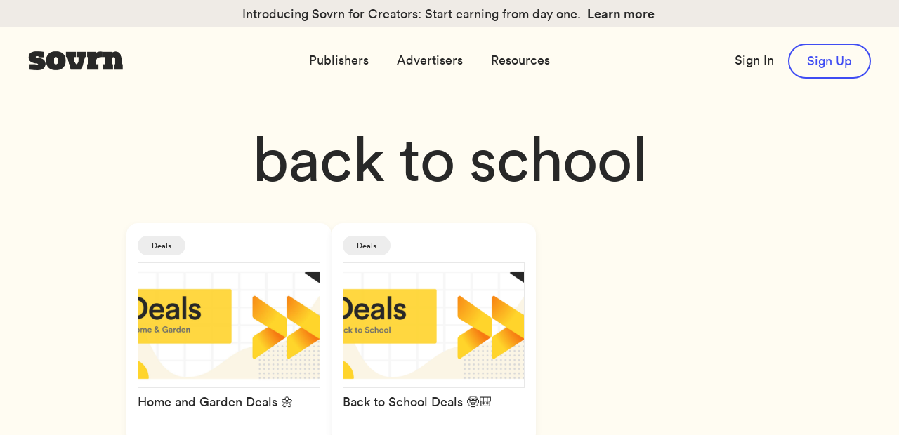

--- FILE ---
content_type: text/html; charset=UTF-8
request_url: https://www.sovrn.com/blog/tag/back-to-school/
body_size: 21125
content:
<!DOCTYPE html>
<html lang="en-US">
<head>
	<meta charset="UTF-8">
	<meta name="viewport" content="width=device-width, initial-scale=1, shrink-to-fit=no">
	<meta name="mobile-web-app-capable" content="yes">
	<meta name="apple-mobile-web-app-capable" content="yes">
	<meta name="apple-mobile-web-app-title" content="Sovrn, Inc. - Publisher tools to grow and monetize your audience.">
	<link rel="profile" href="https://gmpg.org/xfn/11">
	<link rel="pingback" href="https://www.sovrn.com/xmlrpc.php">

	<link rel="icon" type="image/png" href="https://www.sovrn.com/wp-content/themes/wptheme-vellum2024/favicon.png" />
  
  <meta name='robots' content='index, follow, max-image-preview:large, max-snippet:-1, max-video-preview:-1' />
	<style>img:is([sizes="auto" i], [sizes^="auto," i]) { contain-intrinsic-size: 3000px 1500px }</style>
	
<!-- Google Tag Manager for WordPress by gtm4wp.com -->
<script data-cfasync="false" data-pagespeed-no-defer>
	var gtm4wp_datalayer_name = "dataLayer";
	var dataLayer = dataLayer || [];
</script>
<!-- End Google Tag Manager for WordPress by gtm4wp.com -->
	<!-- This site is optimized with the Yoast SEO plugin v26.7 - https://yoast.com/wordpress/plugins/seo/ -->
	<title>back to school Archives - Sovrn, Inc.</title>
	<link rel="canonical" href="https://www.sovrn.com/blog/tag/back-to-school/" />
	<meta property="og:locale" content="en_US" />
	<meta property="og:type" content="article" />
	<meta property="og:title" content="back to school Archives - Sovrn, Inc." />
	<meta property="og:url" content="https://www.sovrn.com/blog/tag/back-to-school/" />
	<meta property="og:site_name" content="Sovrn, Inc." />
	<meta name="twitter:card" content="summary_large_image" />
	<script type="application/ld+json" class="yoast-schema-graph">{"@context":"https://schema.org","@graph":[{"@type":"CollectionPage","@id":"https://www.sovrn.com/blog/tag/back-to-school/","url":"https://www.sovrn.com/blog/tag/back-to-school/","name":"back to school Archives - Sovrn, Inc.","isPartOf":{"@id":"https://www.sovrn.com/#website"},"primaryImageOfPage":{"@id":"https://www.sovrn.com/blog/tag/back-to-school/#primaryimage"},"image":{"@id":"https://www.sovrn.com/blog/tag/back-to-school/#primaryimage"},"thumbnailUrl":"https://www.sovrn.com/wp-content/uploads/Deals-Home-and-Garden.jpg","breadcrumb":{"@id":"https://www.sovrn.com/blog/tag/back-to-school/#breadcrumb"},"inLanguage":"en-US"},{"@type":"ImageObject","inLanguage":"en-US","@id":"https://www.sovrn.com/blog/tag/back-to-school/#primaryimage","url":"https://www.sovrn.com/wp-content/uploads/Deals-Home-and-Garden.jpg","contentUrl":"https://www.sovrn.com/wp-content/uploads/Deals-Home-and-Garden.jpg","width":2000,"height":930},{"@type":"BreadcrumbList","@id":"https://www.sovrn.com/blog/tag/back-to-school/#breadcrumb","itemListElement":[{"@type":"ListItem","position":1,"name":"Sovrn Support","item":"https://www.sovrn.com/"},{"@type":"ListItem","position":2,"name":"back to school"}]},{"@type":"WebSite","@id":"https://www.sovrn.com/#website","url":"https://www.sovrn.com/","name":"Sovrn, Inc.","description":"Publisher tools to grow and monetize your audience.","potentialAction":[{"@type":"SearchAction","target":{"@type":"EntryPoint","urlTemplate":"https://www.sovrn.com/?s={search_term_string}"},"query-input":{"@type":"PropertyValueSpecification","valueRequired":true,"valueName":"search_term_string"}}],"inLanguage":"en-US"}]}</script>
	<!-- / Yoast SEO plugin. -->


<link rel='dns-prefetch' href='//code.jquery.com' />
<link rel='dns-prefetch' href='//cdnjs.cloudflare.com' />
<link rel='dns-prefetch' href='//cdn.jsdelivr.net' />
<link rel='dns-prefetch' href='//use.fontawesome.com' />
<link rel="alternate" type="application/rss+xml" title="Sovrn, Inc. &raquo; back to school Tag Feed" href="https://www.sovrn.com/blog/tag/back-to-school/feed/" />
		<!-- This site uses the Google Analytics by MonsterInsights plugin v9.11.1 - Using Analytics tracking - https://www.monsterinsights.com/ -->
							<script src="//www.googletagmanager.com/gtag/js?id=G-SEM9FZD32H"  data-cfasync="false" data-wpfc-render="false" type="text/plain" data-cli-class="cli-blocker-script" data-cli-label="Google Tag Manager"  data-cli-script-type="analytics" data-cli-block="true" data-cli-block-if-ccpa-optout="false" data-cli-element-position="head" async></script>
			<script data-cfasync="false" data-wpfc-render="false" type="text/plain" data-cli-class="cli-blocker-script" data-cli-label="MonsterInsights"  data-cli-script-type="analytics" data-cli-block="true" data-cli-block-if-ccpa-optout="false" data-cli-element-position="head">
				var mi_version = '9.11.1';
				var mi_track_user = true;
				var mi_no_track_reason = '';
								var MonsterInsightsDefaultLocations = {"page_location":"https:\/\/www.sovrn.com\/blog\/tag\/back-to-school\/"};
								MonsterInsightsDefaultLocations.page_location = window.location.href;
								if ( typeof MonsterInsightsPrivacyGuardFilter === 'function' ) {
					var MonsterInsightsLocations = (typeof MonsterInsightsExcludeQuery === 'object') ? MonsterInsightsPrivacyGuardFilter( MonsterInsightsExcludeQuery ) : MonsterInsightsPrivacyGuardFilter( MonsterInsightsDefaultLocations );
				} else {
					var MonsterInsightsLocations = (typeof MonsterInsightsExcludeQuery === 'object') ? MonsterInsightsExcludeQuery : MonsterInsightsDefaultLocations;
				}

								var disableStrs = [
										'ga-disable-G-SEM9FZD32H',
									];

				/* Function to detect opted out users */
				function __gtagTrackerIsOptedOut() {
					for (var index = 0; index < disableStrs.length; index++) {
						if (document.cookie.indexOf(disableStrs[index] + '=true') > -1) {
							return true;
						}
					}

					return false;
				}

				/* Disable tracking if the opt-out cookie exists. */
				if (__gtagTrackerIsOptedOut()) {
					for (var index = 0; index < disableStrs.length; index++) {
						window[disableStrs[index]] = true;
					}
				}

				/* Opt-out function */
				function __gtagTrackerOptout() {
					for (var index = 0; index < disableStrs.length; index++) {
						document.cookie = disableStrs[index] + '=true; expires=Thu, 31 Dec 2099 23:59:59 UTC; path=/';
						window[disableStrs[index]] = true;
					}
				}

				if ('undefined' === typeof gaOptout) {
					function gaOptout() {
						__gtagTrackerOptout();
					}
				}
								window.dataLayer = window.dataLayer || [];

				window.MonsterInsightsDualTracker = {
					helpers: {},
					trackers: {},
				};
				if (mi_track_user) {
					function __gtagDataLayer() {
						dataLayer.push(arguments);
					}

					function __gtagTracker(type, name, parameters) {
						if (!parameters) {
							parameters = {};
						}

						if (parameters.send_to) {
							__gtagDataLayer.apply(null, arguments);
							return;
						}

						if (type === 'event') {
														parameters.send_to = monsterinsights_frontend.v4_id;
							var hookName = name;
							if (typeof parameters['event_category'] !== 'undefined') {
								hookName = parameters['event_category'] + ':' + name;
							}

							if (typeof MonsterInsightsDualTracker.trackers[hookName] !== 'undefined') {
								MonsterInsightsDualTracker.trackers[hookName](parameters);
							} else {
								__gtagDataLayer('event', name, parameters);
							}
							
						} else {
							__gtagDataLayer.apply(null, arguments);
						}
					}

					__gtagTracker('js', new Date());
					__gtagTracker('set', {
						'developer_id.dZGIzZG': true,
											});
					if ( MonsterInsightsLocations.page_location ) {
						__gtagTracker('set', MonsterInsightsLocations);
					}
										__gtagTracker('config', 'G-SEM9FZD32H', {"forceSSL":"true","anonymize_ip":"true"} );
										window.gtag = __gtagTracker;										(function () {
						/* https://developers.google.com/analytics/devguides/collection/analyticsjs/ */
						/* ga and __gaTracker compatibility shim. */
						var noopfn = function () {
							return null;
						};
						var newtracker = function () {
							return new Tracker();
						};
						var Tracker = function () {
							return null;
						};
						var p = Tracker.prototype;
						p.get = noopfn;
						p.set = noopfn;
						p.send = function () {
							var args = Array.prototype.slice.call(arguments);
							args.unshift('send');
							__gaTracker.apply(null, args);
						};
						var __gaTracker = function () {
							var len = arguments.length;
							if (len === 0) {
								return;
							}
							var f = arguments[len - 1];
							if (typeof f !== 'object' || f === null || typeof f.hitCallback !== 'function') {
								if ('send' === arguments[0]) {
									var hitConverted, hitObject = false, action;
									if ('event' === arguments[1]) {
										if ('undefined' !== typeof arguments[3]) {
											hitObject = {
												'eventAction': arguments[3],
												'eventCategory': arguments[2],
												'eventLabel': arguments[4],
												'value': arguments[5] ? arguments[5] : 1,
											}
										}
									}
									if ('pageview' === arguments[1]) {
										if ('undefined' !== typeof arguments[2]) {
											hitObject = {
												'eventAction': 'page_view',
												'page_path': arguments[2],
											}
										}
									}
									if (typeof arguments[2] === 'object') {
										hitObject = arguments[2];
									}
									if (typeof arguments[5] === 'object') {
										Object.assign(hitObject, arguments[5]);
									}
									if ('undefined' !== typeof arguments[1].hitType) {
										hitObject = arguments[1];
										if ('pageview' === hitObject.hitType) {
											hitObject.eventAction = 'page_view';
										}
									}
									if (hitObject) {
										action = 'timing' === arguments[1].hitType ? 'timing_complete' : hitObject.eventAction;
										hitConverted = mapArgs(hitObject);
										__gtagTracker('event', action, hitConverted);
									}
								}
								return;
							}

							function mapArgs(args) {
								var arg, hit = {};
								var gaMap = {
									'eventCategory': 'event_category',
									'eventAction': 'event_action',
									'eventLabel': 'event_label',
									'eventValue': 'event_value',
									'nonInteraction': 'non_interaction',
									'timingCategory': 'event_category',
									'timingVar': 'name',
									'timingValue': 'value',
									'timingLabel': 'event_label',
									'page': 'page_path',
									'location': 'page_location',
									'title': 'page_title',
									'referrer' : 'page_referrer',
								};
								for (arg in args) {
																		if (!(!args.hasOwnProperty(arg) || !gaMap.hasOwnProperty(arg))) {
										hit[gaMap[arg]] = args[arg];
									} else {
										hit[arg] = args[arg];
									}
								}
								return hit;
							}

							try {
								f.hitCallback();
							} catch (ex) {
							}
						};
						__gaTracker.create = newtracker;
						__gaTracker.getByName = newtracker;
						__gaTracker.getAll = function () {
							return [];
						};
						__gaTracker.remove = noopfn;
						__gaTracker.loaded = true;
						window['__gaTracker'] = __gaTracker;
					})();
									} else {
										console.log("");
					(function () {
						function __gtagTracker() {
							return null;
						}

						window['__gtagTracker'] = __gtagTracker;
						window['gtag'] = __gtagTracker;
					})();
									}
			</script>
							<!-- / Google Analytics by MonsterInsights -->
		<script type="text/javascript">
/* <![CDATA[ */
window._wpemojiSettings = {"baseUrl":"https:\/\/s.w.org\/images\/core\/emoji\/16.0.1\/72x72\/","ext":".png","svgUrl":"https:\/\/s.w.org\/images\/core\/emoji\/16.0.1\/svg\/","svgExt":".svg","source":{"concatemoji":"https:\/\/www.sovrn.com\/wp-includes\/js\/wp-emoji-release.min.js?ver=6.8.3"}};
/*! This file is auto-generated */
!function(s,n){var o,i,e;function c(e){try{var t={supportTests:e,timestamp:(new Date).valueOf()};sessionStorage.setItem(o,JSON.stringify(t))}catch(e){}}function p(e,t,n){e.clearRect(0,0,e.canvas.width,e.canvas.height),e.fillText(t,0,0);var t=new Uint32Array(e.getImageData(0,0,e.canvas.width,e.canvas.height).data),a=(e.clearRect(0,0,e.canvas.width,e.canvas.height),e.fillText(n,0,0),new Uint32Array(e.getImageData(0,0,e.canvas.width,e.canvas.height).data));return t.every(function(e,t){return e===a[t]})}function u(e,t){e.clearRect(0,0,e.canvas.width,e.canvas.height),e.fillText(t,0,0);for(var n=e.getImageData(16,16,1,1),a=0;a<n.data.length;a++)if(0!==n.data[a])return!1;return!0}function f(e,t,n,a){switch(t){case"flag":return n(e,"\ud83c\udff3\ufe0f\u200d\u26a7\ufe0f","\ud83c\udff3\ufe0f\u200b\u26a7\ufe0f")?!1:!n(e,"\ud83c\udde8\ud83c\uddf6","\ud83c\udde8\u200b\ud83c\uddf6")&&!n(e,"\ud83c\udff4\udb40\udc67\udb40\udc62\udb40\udc65\udb40\udc6e\udb40\udc67\udb40\udc7f","\ud83c\udff4\u200b\udb40\udc67\u200b\udb40\udc62\u200b\udb40\udc65\u200b\udb40\udc6e\u200b\udb40\udc67\u200b\udb40\udc7f");case"emoji":return!a(e,"\ud83e\udedf")}return!1}function g(e,t,n,a){var r="undefined"!=typeof WorkerGlobalScope&&self instanceof WorkerGlobalScope?new OffscreenCanvas(300,150):s.createElement("canvas"),o=r.getContext("2d",{willReadFrequently:!0}),i=(o.textBaseline="top",o.font="600 32px Arial",{});return e.forEach(function(e){i[e]=t(o,e,n,a)}),i}function t(e){var t=s.createElement("script");t.src=e,t.defer=!0,s.head.appendChild(t)}"undefined"!=typeof Promise&&(o="wpEmojiSettingsSupports",i=["flag","emoji"],n.supports={everything:!0,everythingExceptFlag:!0},e=new Promise(function(e){s.addEventListener("DOMContentLoaded",e,{once:!0})}),new Promise(function(t){var n=function(){try{var e=JSON.parse(sessionStorage.getItem(o));if("object"==typeof e&&"number"==typeof e.timestamp&&(new Date).valueOf()<e.timestamp+604800&&"object"==typeof e.supportTests)return e.supportTests}catch(e){}return null}();if(!n){if("undefined"!=typeof Worker&&"undefined"!=typeof OffscreenCanvas&&"undefined"!=typeof URL&&URL.createObjectURL&&"undefined"!=typeof Blob)try{var e="postMessage("+g.toString()+"("+[JSON.stringify(i),f.toString(),p.toString(),u.toString()].join(",")+"));",a=new Blob([e],{type:"text/javascript"}),r=new Worker(URL.createObjectURL(a),{name:"wpTestEmojiSupports"});return void(r.onmessage=function(e){c(n=e.data),r.terminate(),t(n)})}catch(e){}c(n=g(i,f,p,u))}t(n)}).then(function(e){for(var t in e)n.supports[t]=e[t],n.supports.everything=n.supports.everything&&n.supports[t],"flag"!==t&&(n.supports.everythingExceptFlag=n.supports.everythingExceptFlag&&n.supports[t]);n.supports.everythingExceptFlag=n.supports.everythingExceptFlag&&!n.supports.flag,n.DOMReady=!1,n.readyCallback=function(){n.DOMReady=!0}}).then(function(){return e}).then(function(){var e;n.supports.everything||(n.readyCallback(),(e=n.source||{}).concatemoji?t(e.concatemoji):e.wpemoji&&e.twemoji&&(t(e.twemoji),t(e.wpemoji)))}))}((window,document),window._wpemojiSettings);
/* ]]> */
</script>
<style id='wp-emoji-styles-inline-css' type='text/css'>

	img.wp-smiley, img.emoji {
		display: inline !important;
		border: none !important;
		box-shadow: none !important;
		height: 1em !important;
		width: 1em !important;
		margin: 0 0.07em !important;
		vertical-align: -0.1em !important;
		background: none !important;
		padding: 0 !important;
	}
</style>
<link rel='stylesheet' id='wp-block-library-css' href='https://www.sovrn.com/wp-content/plugins/gutenberg/build/styles/block-library/style.css?ver=22.3.0' type='text/css' media='all' />
<style id='tiptip-hyperlink-group-block-style-inline-css' type='text/css'>
.wp-block-tiptip-hyperlink-group-block,.wp-block-tiptip-hyperlink-group-block a p{background-color:var(--color-bkg,none);color:var(--color-text,none);cursor:pointer;display:block}.wp-block-tiptip-hyperlink-group-block a p:hover,.wp-block-tiptip-hyperlink-group-block:hover{background-color:var(--color-bkg-hover,none)}

</style>
<style id='global-styles-inline-css' type='text/css'>
:root{--wp--preset--aspect-ratio--square: 1;--wp--preset--aspect-ratio--4-3: 4/3;--wp--preset--aspect-ratio--3-4: 3/4;--wp--preset--aspect-ratio--3-2: 3/2;--wp--preset--aspect-ratio--2-3: 2/3;--wp--preset--aspect-ratio--16-9: 16/9;--wp--preset--aspect-ratio--9-16: 9/16;--wp--preset--color--black: #000000;--wp--preset--color--cyan-bluish-gray: #abb8c3;--wp--preset--color--white: #ffffff;--wp--preset--color--pale-pink: #f78da7;--wp--preset--color--vivid-red: #cf2e2e;--wp--preset--color--luminous-vivid-orange: #ff6900;--wp--preset--color--luminous-vivid-amber: #fcb900;--wp--preset--color--light-green-cyan: #7bdcb5;--wp--preset--color--vivid-green-cyan: #00d084;--wp--preset--color--pale-cyan-blue: #8ed1fc;--wp--preset--color--vivid-cyan-blue: #0693e3;--wp--preset--color--vivid-purple: #9b51e0;--wp--preset--color--black-twenty-eight: #282828;--wp--preset--color--sand-stone: #EFEBE6;--wp--preset--color--light-gray: #F5F5F5;--wp--preset--color--electric-blue: #3C4CFC;--wp--preset--color--cool-pool: #00ffff;--wp--preset--color--full-yolk: #FFD42B;--wp--preset--color--light-yolk: #FFF9CB;--wp--preset--color--bleached-almond: #FFFCF2;--wp--preset--gradient--vivid-cyan-blue-to-vivid-purple: linear-gradient(135deg,rgb(6,147,227) 0%,rgb(155,81,224) 100%);--wp--preset--gradient--light-green-cyan-to-vivid-green-cyan: linear-gradient(135deg,rgb(122,220,180) 0%,rgb(0,208,130) 100%);--wp--preset--gradient--luminous-vivid-amber-to-luminous-vivid-orange: linear-gradient(135deg,rgb(252,185,0) 0%,rgb(255,105,0) 100%);--wp--preset--gradient--luminous-vivid-orange-to-vivid-red: linear-gradient(135deg,rgb(255,105,0) 0%,rgb(207,46,46) 100%);--wp--preset--gradient--very-light-gray-to-cyan-bluish-gray: linear-gradient(135deg,rgb(238,238,238) 0%,rgb(169,184,195) 100%);--wp--preset--gradient--cool-to-warm-spectrum: linear-gradient(135deg,rgb(74,234,220) 0%,rgb(151,120,209) 20%,rgb(207,42,186) 40%,rgb(238,44,130) 60%,rgb(251,105,98) 80%,rgb(254,248,76) 100%);--wp--preset--gradient--blush-light-purple: linear-gradient(135deg,rgb(255,206,236) 0%,rgb(152,150,240) 100%);--wp--preset--gradient--blush-bordeaux: linear-gradient(135deg,rgb(254,205,165) 0%,rgb(254,45,45) 50%,rgb(107,0,62) 100%);--wp--preset--gradient--luminous-dusk: linear-gradient(135deg,rgb(255,203,112) 0%,rgb(199,81,192) 50%,rgb(65,88,208) 100%);--wp--preset--gradient--pale-ocean: linear-gradient(135deg,rgb(255,245,203) 0%,rgb(182,227,212) 50%,rgb(51,167,181) 100%);--wp--preset--gradient--electric-grass: linear-gradient(135deg,rgb(202,248,128) 0%,rgb(113,206,126) 100%);--wp--preset--gradient--midnight: linear-gradient(135deg,rgb(2,3,129) 0%,rgb(40,116,252) 100%);--wp--preset--font-size--small: 13px;--wp--preset--font-size--medium: 20px;--wp--preset--font-size--large: 36px;--wp--preset--font-size--x-large: 42px;--wp--preset--spacing--20: 0.44rem;--wp--preset--spacing--30: 0.67rem;--wp--preset--spacing--40: 1rem;--wp--preset--spacing--50: 1.5rem;--wp--preset--spacing--60: 2.25rem;--wp--preset--spacing--70: 3.38rem;--wp--preset--spacing--80: 5.06rem;--wp--preset--shadow--natural: 6px 6px 9px rgba(0, 0, 0, 0.2);--wp--preset--shadow--deep: 12px 12px 50px rgba(0, 0, 0, 0.4);--wp--preset--shadow--sharp: 6px 6px 0px rgba(0, 0, 0, 0.2);--wp--preset--shadow--outlined: 6px 6px 0px -3px rgb(255, 255, 255), 6px 6px rgb(0, 0, 0);--wp--preset--shadow--crisp: 6px 6px 0px rgb(0, 0, 0);}:where(body) { margin: 0; }.wp-site-blocks > .alignleft { float: left; margin-right: 2em; }.wp-site-blocks > .alignright { float: right; margin-left: 2em; }.wp-site-blocks > .aligncenter { justify-content: center; margin-left: auto; margin-right: auto; }:where(.is-layout-flex){gap: 0.5em;}:where(.is-layout-grid){gap: 0.5em;}.is-layout-flow > .alignleft{float: left;margin-inline-start: 0;margin-inline-end: 2em;}.is-layout-flow > .alignright{float: right;margin-inline-start: 2em;margin-inline-end: 0;}.is-layout-flow > .aligncenter{margin-left: auto !important;margin-right: auto !important;}.is-layout-constrained > .alignleft{float: left;margin-inline-start: 0;margin-inline-end: 2em;}.is-layout-constrained > .alignright{float: right;margin-inline-start: 2em;margin-inline-end: 0;}.is-layout-constrained > .aligncenter{margin-left: auto !important;margin-right: auto !important;}.is-layout-constrained > :where(:not(.alignleft):not(.alignright):not(.alignfull)){margin-left: auto !important;margin-right: auto !important;}body .is-layout-flex{display: flex;}.is-layout-flex{flex-wrap: wrap;align-items: center;}.is-layout-flex > :is(*, div){margin: 0;}body .is-layout-grid{display: grid;}.is-layout-grid > :is(*, div){margin: 0;}body{padding-top: 0px;padding-right: 0px;padding-bottom: 0px;padding-left: 0px;}a:where(:not(.wp-element-button)){text-decoration: underline;}:root :where(.wp-element-button, .wp-block-button__link){background-color: #32373c;border-width: 0;color: #fff;font-family: inherit;font-size: inherit;font-style: inherit;font-weight: inherit;letter-spacing: inherit;line-height: inherit;padding-top: calc(0.667em + 2px);padding-right: calc(1.333em + 2px);padding-bottom: calc(0.667em + 2px);padding-left: calc(1.333em + 2px);text-decoration: none;text-transform: inherit;}.has-black-color{color: var(--wp--preset--color--black) !important;}.has-cyan-bluish-gray-color{color: var(--wp--preset--color--cyan-bluish-gray) !important;}.has-white-color{color: var(--wp--preset--color--white) !important;}.has-pale-pink-color{color: var(--wp--preset--color--pale-pink) !important;}.has-vivid-red-color{color: var(--wp--preset--color--vivid-red) !important;}.has-luminous-vivid-orange-color{color: var(--wp--preset--color--luminous-vivid-orange) !important;}.has-luminous-vivid-amber-color{color: var(--wp--preset--color--luminous-vivid-amber) !important;}.has-light-green-cyan-color{color: var(--wp--preset--color--light-green-cyan) !important;}.has-vivid-green-cyan-color{color: var(--wp--preset--color--vivid-green-cyan) !important;}.has-pale-cyan-blue-color{color: var(--wp--preset--color--pale-cyan-blue) !important;}.has-vivid-cyan-blue-color{color: var(--wp--preset--color--vivid-cyan-blue) !important;}.has-vivid-purple-color{color: var(--wp--preset--color--vivid-purple) !important;}.has-black-twenty-eight-color{color: var(--wp--preset--color--black-twenty-eight) !important;}.has-sand-stone-color{color: var(--wp--preset--color--sand-stone) !important;}.has-light-gray-color{color: var(--wp--preset--color--light-gray) !important;}.has-electric-blue-color{color: var(--wp--preset--color--electric-blue) !important;}.has-cool-pool-color{color: var(--wp--preset--color--cool-pool) !important;}.has-full-yolk-color{color: var(--wp--preset--color--full-yolk) !important;}.has-light-yolk-color{color: var(--wp--preset--color--light-yolk) !important;}.has-bleached-almond-color{color: var(--wp--preset--color--bleached-almond) !important;}.has-black-background-color{background-color: var(--wp--preset--color--black) !important;}.has-cyan-bluish-gray-background-color{background-color: var(--wp--preset--color--cyan-bluish-gray) !important;}.has-white-background-color{background-color: var(--wp--preset--color--white) !important;}.has-pale-pink-background-color{background-color: var(--wp--preset--color--pale-pink) !important;}.has-vivid-red-background-color{background-color: var(--wp--preset--color--vivid-red) !important;}.has-luminous-vivid-orange-background-color{background-color: var(--wp--preset--color--luminous-vivid-orange) !important;}.has-luminous-vivid-amber-background-color{background-color: var(--wp--preset--color--luminous-vivid-amber) !important;}.has-light-green-cyan-background-color{background-color: var(--wp--preset--color--light-green-cyan) !important;}.has-vivid-green-cyan-background-color{background-color: var(--wp--preset--color--vivid-green-cyan) !important;}.has-pale-cyan-blue-background-color{background-color: var(--wp--preset--color--pale-cyan-blue) !important;}.has-vivid-cyan-blue-background-color{background-color: var(--wp--preset--color--vivid-cyan-blue) !important;}.has-vivid-purple-background-color{background-color: var(--wp--preset--color--vivid-purple) !important;}.has-black-twenty-eight-background-color{background-color: var(--wp--preset--color--black-twenty-eight) !important;}.has-sand-stone-background-color{background-color: var(--wp--preset--color--sand-stone) !important;}.has-light-gray-background-color{background-color: var(--wp--preset--color--light-gray) !important;}.has-electric-blue-background-color{background-color: var(--wp--preset--color--electric-blue) !important;}.has-cool-pool-background-color{background-color: var(--wp--preset--color--cool-pool) !important;}.has-full-yolk-background-color{background-color: var(--wp--preset--color--full-yolk) !important;}.has-light-yolk-background-color{background-color: var(--wp--preset--color--light-yolk) !important;}.has-bleached-almond-background-color{background-color: var(--wp--preset--color--bleached-almond) !important;}.has-black-border-color{border-color: var(--wp--preset--color--black) !important;}.has-cyan-bluish-gray-border-color{border-color: var(--wp--preset--color--cyan-bluish-gray) !important;}.has-white-border-color{border-color: var(--wp--preset--color--white) !important;}.has-pale-pink-border-color{border-color: var(--wp--preset--color--pale-pink) !important;}.has-vivid-red-border-color{border-color: var(--wp--preset--color--vivid-red) !important;}.has-luminous-vivid-orange-border-color{border-color: var(--wp--preset--color--luminous-vivid-orange) !important;}.has-luminous-vivid-amber-border-color{border-color: var(--wp--preset--color--luminous-vivid-amber) !important;}.has-light-green-cyan-border-color{border-color: var(--wp--preset--color--light-green-cyan) !important;}.has-vivid-green-cyan-border-color{border-color: var(--wp--preset--color--vivid-green-cyan) !important;}.has-pale-cyan-blue-border-color{border-color: var(--wp--preset--color--pale-cyan-blue) !important;}.has-vivid-cyan-blue-border-color{border-color: var(--wp--preset--color--vivid-cyan-blue) !important;}.has-vivid-purple-border-color{border-color: var(--wp--preset--color--vivid-purple) !important;}.has-black-twenty-eight-border-color{border-color: var(--wp--preset--color--black-twenty-eight) !important;}.has-sand-stone-border-color{border-color: var(--wp--preset--color--sand-stone) !important;}.has-light-gray-border-color{border-color: var(--wp--preset--color--light-gray) !important;}.has-electric-blue-border-color{border-color: var(--wp--preset--color--electric-blue) !important;}.has-cool-pool-border-color{border-color: var(--wp--preset--color--cool-pool) !important;}.has-full-yolk-border-color{border-color: var(--wp--preset--color--full-yolk) !important;}.has-light-yolk-border-color{border-color: var(--wp--preset--color--light-yolk) !important;}.has-bleached-almond-border-color{border-color: var(--wp--preset--color--bleached-almond) !important;}.has-vivid-cyan-blue-to-vivid-purple-gradient-background{background: var(--wp--preset--gradient--vivid-cyan-blue-to-vivid-purple) !important;}.has-light-green-cyan-to-vivid-green-cyan-gradient-background{background: var(--wp--preset--gradient--light-green-cyan-to-vivid-green-cyan) !important;}.has-luminous-vivid-amber-to-luminous-vivid-orange-gradient-background{background: var(--wp--preset--gradient--luminous-vivid-amber-to-luminous-vivid-orange) !important;}.has-luminous-vivid-orange-to-vivid-red-gradient-background{background: var(--wp--preset--gradient--luminous-vivid-orange-to-vivid-red) !important;}.has-very-light-gray-to-cyan-bluish-gray-gradient-background{background: var(--wp--preset--gradient--very-light-gray-to-cyan-bluish-gray) !important;}.has-cool-to-warm-spectrum-gradient-background{background: var(--wp--preset--gradient--cool-to-warm-spectrum) !important;}.has-blush-light-purple-gradient-background{background: var(--wp--preset--gradient--blush-light-purple) !important;}.has-blush-bordeaux-gradient-background{background: var(--wp--preset--gradient--blush-bordeaux) !important;}.has-luminous-dusk-gradient-background{background: var(--wp--preset--gradient--luminous-dusk) !important;}.has-pale-ocean-gradient-background{background: var(--wp--preset--gradient--pale-ocean) !important;}.has-electric-grass-gradient-background{background: var(--wp--preset--gradient--electric-grass) !important;}.has-midnight-gradient-background{background: var(--wp--preset--gradient--midnight) !important;}.has-small-font-size{font-size: var(--wp--preset--font-size--small) !important;}.has-medium-font-size{font-size: var(--wp--preset--font-size--medium) !important;}.has-large-font-size{font-size: var(--wp--preset--font-size--large) !important;}.has-x-large-font-size{font-size: var(--wp--preset--font-size--x-large) !important;}
:where(.wp-block-columns.is-layout-flex){gap: 2em;}:where(.wp-block-columns.is-layout-grid){gap: 2em;}
:root :where(.wp-block-pullquote){font-size: 1.5em;line-height: 1.6;}
:where(.wp-block-post-template.is-layout-flex){gap: 1.25em;}:where(.wp-block-post-template.is-layout-grid){gap: 1.25em;}
:where(.wp-block-term-template.is-layout-flex){gap: 1.25em;}:where(.wp-block-term-template.is-layout-grid){gap: 1.25em;}
</style>
<link rel='stylesheet' id='printomatic-css-css' href='https://www.sovrn.com/wp-content/plugins/print-o-matic/css/style.css?ver=2.0' type='text/css' media='all' />
<style id='printomatic-css-inline-css' type='text/css'>
@media print {
body {
font-family: helvetica, arial, sans-serif;
}
}

</style>
<link rel='stylesheet' id='cookie-law-info-css' href='https://www.sovrn.com/wp-content/plugins/webtoffee-gdpr-cookie-consent/public/css/cookie-law-info-public.css?ver=2.3.9' type='text/css' media='all' />
<link rel='stylesheet' id='cookie-law-info-gdpr-css' href='https://www.sovrn.com/wp-content/plugins/webtoffee-gdpr-cookie-consent/public/css/cookie-law-info-gdpr.css?ver=2.3.9' type='text/css' media='all' />
<style id='cookie-law-info-gdpr-inline-css' type='text/css'>
.cli-modal-content, .cli-tab-content { background-color: #ffffff; }.cli-privacy-content-text, .cli-modal .cli-modal-dialog, .cli-tab-container p, a.cli-privacy-readmore { color: #000000; }.cli-tab-header { background-color: #f2f2f2; }.cli-tab-header, .cli-tab-header a.cli-nav-link,span.cli-necessary-caption,.cli-switch .cli-slider:after { color: #000000; }.cli-switch .cli-slider:before { background-color: #ffffff; }.cli-switch input:checked + .cli-slider:before { background-color: #ffffff; }.cli-switch .cli-slider { background-color: #e3e1e8; }.cli-switch input:checked + .cli-slider { background-color: #28a745; }.cli-modal-close svg { fill: #000000; }.cli-tab-footer .wt-cli-privacy-accept-all-btn { background-color: #00acad; color: #ffffff}.cli-tab-footer .wt-cli-privacy-accept-btn { background-color: #00acad; color: #ffffff}.cli-tab-header a:before{ border-right: 1px solid #000000; border-bottom: 1px solid #000000; }
</style>
<link rel='stylesheet' id='real-time-validation-plugin-styles-css' href='https://www.sovrn.com/wp-content/plugins/real-time-validation-for-gravity-forms/public/assets/css/public.css?ver=1.7.0' type='text/css' media='all' />
<link rel='stylesheet' id='bootstrap-css' href='https://cdn.jsdelivr.net/npm/bootstrap@4.2.1/dist/css/bootstrap.min.css?ver=6.8.3' type='text/css' media='all' />
<link rel='stylesheet' id='iw-font-awesome-css' href='https://use.fontawesome.com/releases/v6.5.2/css/all.css?ver=6.8.3' type='text/css' media='all' />
<link rel='stylesheet' id='slick-carousel-css' href='//cdnjs.cloudflare.com/ajax/libs/slick-carousel/1.9.0/slick.css?ver=1.0.1' type='text/css' media='all' />
<link rel='stylesheet' id='heateor_sss_frontend_css-css' href='https://www.sovrn.com/wp-content/plugins/sassy-social-share/public/css/sassy-social-share-public.css?ver=3.3.79' type='text/css' media='all' />
<style id='heateor_sss_frontend_css-inline-css' type='text/css'>
.heateor_sss_button_instagram span.heateor_sss_svg,a.heateor_sss_instagram span.heateor_sss_svg{background:radial-gradient(circle at 30% 107%,#fdf497 0,#fdf497 5%,#fd5949 45%,#d6249f 60%,#285aeb 90%)}div.heateor_sss_horizontal_sharing a.heateor_sss_button_instagram span{background:#000000!important;}div.heateor_sss_standard_follow_icons_container a.heateor_sss_button_instagram span{background:#000000}.heateor_sss_horizontal_sharing .heateor_sss_svg,.heateor_sss_standard_follow_icons_container .heateor_sss_svg{background-color:#000000!important;background:#000000!important;color:#FFFFFF;border-width:6px;border-style:solid;border-color:transparent}.heateor_sss_horizontal_sharing span.heateor_sss_svg:hover,.heateor_sss_standard_follow_icons_container span.heateor_sss_svg:hover{border-color:transparent;}.heateor_sss_vertical_sharing span.heateor_sss_svg,.heateor_sss_floating_follow_icons_container span.heateor_sss_svg{color:#fff;border-width:0px;border-style:solid;border-color:transparent;}.heateor_sss_vertical_sharing span.heateor_sss_svg:hover,.heateor_sss_floating_follow_icons_container span.heateor_sss_svg:hover{border-color:transparent;}@media screen and (max-width:783px) {.heateor_sss_vertical_sharing{display:none!important}}
</style>
<script type="text/plain" data-cli-class="cli-blocker-script" data-cli-label="MonsterInsights"  data-cli-script-type="analytics" data-cli-block="true" data-cli-block-if-ccpa-optout="false" data-cli-element-position="head" src="https://www.sovrn.com/wp-content/plugins/google-analytics-for-wordpress/assets/js/frontend-gtag.min.js?ver=9.11.1" id="monsterinsights-frontend-script-js" async="async" data-wp-strategy="async"></script>
<script data-cfasync="false" data-wpfc-render="false" type="text/javascript" id='monsterinsights-frontend-script-js-extra'>/* <![CDATA[ */
var monsterinsights_frontend = {"js_events_tracking":"true","download_extensions":"doc,pdf,ppt,zip,xls,docx,pptx,xlsx","inbound_paths":"[]","home_url":"https:\/\/www.sovrn.com","hash_tracking":"false","v4_id":"G-SEM9FZD32H"};/* ]]> */
</script>
<script type="text/javascript" src="//code.jquery.com/jquery-3.3.1.min.js" id="jquery-js"></script>
<script type="text/javascript" id="cookie-law-info-js-extra">
/* <![CDATA[ */
var Cli_Data = {"nn_cookie_ids":["_routing_id","_pinterest_referrer","__debugmode__","csrftoken","_mkto_datetime","__cf_bm","_pinterest_sess","_auth","language","sp_t","_gcl_au","sp_landing","__hssc","lidc","bcookie","lang","vuid","__hstc","geoEdition","undefined","__hssrc","bscookie","test_cookie","_ga","_gid","_gat_gtag_UA_52355958_2","_pin_unauth","adEdition","loglevel","blog_modal","3e86d53ee8a34d34829fc71c82d80bcfe9049fea2bb84b83930996ff8bdc9fd8","li_gc","AnalyticsSyncHistory","UserMatchHistory"],"non_necessary_cookies":{"necessary":["csrftoken","cookielawinfo-checkbox-advertisement","__hssrc"],"functional":["_pinterest_referrer","_routing_id","__cf_bm","_pinterest_sess","_auth","sp_t","language","lang","bcookie","lidc","__hssc","sp_landing"],"analytics":["_ga","_gid","_gat_gtag_UA_52355958_2","__hstc","_gcl_au","vuid"],"advertisement":["_mkto_datetime","bscookie","test_cookie"],"other":["cookielawinfo-checkbox-other","__debugmode__","geoEdition","undefined","_pin_unauth","UserMatchHistory","AnalyticsSyncHistory","li_gc","3e86d53ee8a34d34829fc71c82d80bcfe9049fea2bb84b83930996ff8bdc9fd8","blog_modal","loglevel","adEdition"]},"cookielist":{"necessary":{"id":548,"status":true,"priority":0,"title":"Necessary","strict":true,"default_state":false,"ccpa_optout":false,"loadonstart":false},"functional":{"id":549,"status":true,"priority":5,"title":"Functional","strict":false,"default_state":false,"ccpa_optout":false,"loadonstart":false},"performance":{"id":550,"status":true,"priority":4,"title":"Performance","strict":false,"default_state":false,"ccpa_optout":false,"loadonstart":false},"analytics":{"id":551,"status":true,"priority":3,"title":"Analytics","strict":false,"default_state":false,"ccpa_optout":false,"loadonstart":false},"advertisement":{"id":552,"status":true,"priority":2,"title":"Advertisement","strict":false,"default_state":false,"ccpa_optout":false,"loadonstart":false},"other":{"id":554,"status":true,"priority":0,"title":"Other","strict":false,"default_state":false,"ccpa_optout":false,"loadonstart":false},"others":{"id":557,"status":true,"priority":0,"title":"Others","strict":false,"default_state":false,"ccpa_optout":false,"loadonstart":false}},"ajax_url":"https:\/\/www.sovrn.com\/wp-admin\/admin-ajax.php","current_lang":"en","security":"ee47b1d99c","eu_countries":["GB"],"geoIP":"enabled","use_custom_geolocation_api":"","custom_geolocation_api":"https:\/\/geoip.cookieyes.com\/geoip\/checker\/result.php","consentVersion":"1","strictlyEnabled":["necessary","obligatoire"],"cookieDomain":"","privacy_length":"250","ccpaEnabled":"1","ccpaRegionBased":"1","ccpaBarEnabled":"1","ccpaType":"ccpa_gdpr","triggerDomRefresh":"","secure_cookies":""};
var log_object = {"ajax_url":"https:\/\/www.sovrn.com\/wp-admin\/admin-ajax.php"};
/* ]]> */
</script>
<script type="text/javascript" src="https://www.sovrn.com/wp-content/plugins/webtoffee-gdpr-cookie-consent/public/js/cookie-law-info-public.js?ver=2.3.9" id="cookie-law-info-js"></script>
<script type="text/javascript" id="cookie-law-info-ccpa-js-extra">
/* <![CDATA[ */
var ccpa_data = {"opt_out_prompt":"Do you really wish to opt out?","opt_out_confirm":"Confirm","opt_out_cancel":"Cancel"};
/* ]]> */
</script>
<script type="text/javascript" src="https://www.sovrn.com/wp-content/plugins/webtoffee-gdpr-cookie-consent/admin/modules/ccpa/assets/js/cookie-law-info-ccpa.js?ver=2.3.9" id="cookie-law-info-ccpa-js"></script>
<script type="text/javascript" src="https://www.sovrn.com/wp-content/plugins/real-time-validation-for-gravity-forms/public/assets/js/livevalidation_standalone.js?ver=1.7.0" id="real-time-validation-live-validation-js"></script>
<script type="text/javascript" src="https://www.sovrn.com/wp-content/plugins/real-time-validation-for-gravity-forms/public/assets/js/public.js?ver=1.7.0" id="real-time-validation-plugin-script-js"></script>
<script type="text/javascript" src="https://www.sovrn.com/wp-content/plugins/real-time-validation-for-gravity-forms/public/assets/js/default_validation.js?ver=1.7.0" id="real-time-validation-plugin-defaiult-skin-js-js"></script>
<script type="text/javascript" src="//cdnjs.cloudflare.com/ajax/libs/slick-carousel/1.9.0/slick.min.js?ver=1.0.1" id="slick-carousel-js"></script>
<link rel="https://api.w.org/" href="https://www.sovrn.com/wp-json/" /><link rel="alternate" title="JSON" type="application/json" href="https://www.sovrn.com/wp-json/wp/v2/tags/737" /><link rel="EditURI" type="application/rsd+xml" title="RSD" href="https://www.sovrn.com/xmlrpc.php?rsd" />

<!-- Google Tag Manager for WordPress by gtm4wp.com -->
<!-- GTM Container placement set to footer -->
<script data-cfasync="false" data-pagespeed-no-defer type="text/javascript">
	var dataLayer_content = {"pagePostType":"post","pagePostType2":"tag-post"};
	dataLayer.push( dataLayer_content );
</script>
<script data-cfasync="false" data-pagespeed-no-defer type="text/plain" data-cli-class="cli-blocker-script" data-cli-label="Google Tag Manager"  data-cli-script-type="analytics" data-cli-block="true" data-cli-block-if-ccpa-optout="false" data-cli-element-position="head">
(function(w,d,s,l,i){w[l]=w[l]||[];w[l].push({'gtm.start':
new Date().getTime(),event:'gtm.js'});var f=d.getElementsByTagName(s)[0],
j=d.createElement(s),dl=l!='dataLayer'?'&l='+l:'';j.async=true;j.src=
'//www.googletagmanager.com/gtm.js?id='+i+dl;f.parentNode.insertBefore(j,f);
})(window,document,'script','dataLayer','GTM-NNJ7NFW');
</script>
<!-- End Google Tag Manager for WordPress by gtm4wp.com --><link rel="icon" href="https://www.sovrn.com/wp-content/uploads/2022/02/cropped-sovrn-favicon-32x32.png" sizes="32x32" />
<link rel="icon" href="https://www.sovrn.com/wp-content/uploads/2022/02/cropped-sovrn-favicon-192x192.png" sizes="192x192" />
<link rel="apple-touch-icon" href="https://www.sovrn.com/wp-content/uploads/2022/02/cropped-sovrn-favicon-180x180.png" />
<meta name="msapplication-TileImage" content="https://www.sovrn.com/wp-content/uploads/2022/02/cropped-sovrn-favicon-270x270.png" />
		<style type="text/css" id="wp-custom-css">
			/* dont ask */
html {font-size:16px !important;}
html > body {font-size:18px  !important;}

/* Home */

#home-bg-slashes img {
	min-height: 100%;
}
.check-list figure > img {
	vertical-align: top;
}


/* About */
#board > *,
#leadership > * {
	min-height:330px;
}


/* BANDAIDs */
#footer-site-navigation .hide-in-footer {
	display:none !important;
}
/* hide email sign up btn */
.wp-block-categories-dropdown.wp-block-categories > label,
body.page-id-384 .wp-block-column.is-vertically-aligned-center.d-none.d-lg-block.is-layout-flow.wp-block-column-is-layout-flow {
	display:none !important;
}		</style>
		  <link rel="stylesheet" href="https://www.sovrn.com/wp-content/themes/wptheme-vellum2024/css/vellum-styles.css?v=1768964379">
    
  <!-- Global site tag (gtag.js) - Google Analytics -->
	<script type="text/plain" data-cli-class="cli-blocker-script" data-cli-label="Google Tag Manager"  data-cli-script-type="analytics" data-cli-block="true" data-cli-block-if-ccpa-optout="false" data-cli-element-position="head" async src="https://www.googletagmanager.com/gtag/js?id=UA-52355958-2"></script>

	<!-- //Connect Container: sovrn.com -->
	<script src="//get.s-onetag.com/aa40a8c7-d646-4438-aa0b-2856efd3c1e0/tag.min.js" async defer></script>

	
</head>

<body class="archive tag tag-back-to-school tag-737 wp-theme-wptheme-vellum2024" >

<!-- Google Tag Manager (noscript) -->
<noscript><iframe data-cli-class="cli-blocker-script" data-cli-label="Google Tag Manager"  data-cli-script-type="analytics" data-cli-block="true" data-cli-block-if-ccpa-optout="false" data-cli-element-position="body" data-cli-placeholder="Accept <a class='cli_manage_current_consent'>Analytics</a> cookies to view the content." data-cli-src="https://www.googletagmanager.com/ns.html?id=GTM-T3C4Q8L"
height="0" width="0" style="display:none;visibility:hidden"></iframe></noscript>


<div id="site-wrapper">

		<div class="menu-site-announcement-banner-container"><ul id="menu-site-announcement-banner" class="menu"><li id="menu-item-35711" class="menu-item menu-item-type-custom menu-item-object-custom menu-item-35711"><a href="https://www.sovrn.com/blog/introducing-sovrn-for-creators/">Introducing Sovrn for Creators: Start earning from day one. <strong> Learn more </strong></a></li>
</ul></div>
  <div id="mobile-site-navigation-container">
    <div id="mobile-navbar-close"><span></span><span></span></div>
    <div id="mobile-site-navigation">
    </div>
    <div id="dash-buttons">
      <div>
        <a href="#back" class="back-btn"><i class="fas fa-chevron-left mr-2"></i> Back</a>
      </div>
    </div>
  </div>

  <script type="text/javascript" id="mobile-site-navigation-setup">
    //duplicate the destop nav and put it here
    $(document).ready(function(){ 
      //clone the menu
      var updatedMobileMenu = $("#menu-site-navigation-2024").clone().attr("id","mobile-site-navigation");
      //place the cloned menu
      $("#mobile-site-navigation").replaceWith( updatedMobileMenu );
      //copy the .login and .sign-up buttons to #dash-buttons
      $("#menu-site-navigation-2024 .sign-up > a").clone().prependTo("#dash-buttons div");
      $("#menu-site-navigation-2024 .login > a").clone().prependTo("#dash-buttons div");
      //apply the signin toggle action
      $("#dash-buttons a[href*='#nav-sign-in']").on("click", function(){
        $("#mobile-site-navigation, #dash-buttons").toggleClass("login-active");
      })
      //back button action
      $("#dash-buttons a.back-btn").on("click", function(){
        $("#mobile-site-navigation, #dash-buttons").removeClass("login-active");
      })
      //create the click actions for toggling the mobile menu
      $("#mobile-navbar-trigger").on("click", function(){
        $("#mobile-site-navigation-container, #mobile-site-navigation > li:nth-child(2) > .sub-menu").addClass("active");
        $("body").addClass("scroll-lock");
      });

      $("#mobile-navbar-close").on("click", function(){
        // $(".sub-menu.active, .menu-trigger.active").removeClass("active");
        $("#mobile-site-navigation, #dash-buttons").removeClass("login-active");
        $("#wrapper-topnav, #mobile-site-navigation-container").removeClass("active");
        $("body").removeClass("scroll-lock");

        
      });

      //cleanup after ourselves
      $("#mobile-site-navigation-setup").remove();
    });
  </script>


		<div id="wrapper-topnav" itemscope itemtype="http://schema.org/WebSite">

		<nav class="top-navbar" style="opacity:0;">

						<div class="menu-site-navigation-2024-container"><ul id="menu-site-navigation-2024" class="menu"><li id="menu-item-33106" class="home-button menu-item menu-item-type-custom menu-item-object-custom menu-item-33106"><a href="/"><img src="/wp-content/themes/wptheme-vellum2024/img/sovrn-logo.svg" /></a></li>
<li id="menu-item-33144" class="ml-auto hide-in-mobile-footer menu-item menu-item-type-custom menu-item-object-custom menu-item-has-children menu-item-33144"><a href="#nav-publishers"><b>Publishers</b></a>
<ul class="sub-menu">
	<li id="menu-item-33107" class="menu-item menu-item-type-custom menu-item-object-custom menu-item-has-children menu-item-33107"><a href="#nav-advertising-menu"><b>Advertising</b></a>
	<ul class="sub-menu">
		<li id="menu-item-33108" class="with-image menu-item menu-item-type-custom menu-item-object-custom menu-item-33108"><a href="/exchange/"><img src="https://www.sovrn.com/wp-content/uploads/Group-9394.png" /><b>Ad Exchange</b>Omnichannel demand pipeline</a></li>
		<li id="menu-item-33109" class="with-image menu-item menu-item-type-custom menu-item-object-custom menu-item-33109"><a href="/signal/"><img src="https://www.sovrn.com/wp-content/uploads/Group-9390.png" /><b>Signal</b>Optimize ad inventory</a></li>
	</ul>
</li>
	<li id="menu-item-33112" class="menu-item menu-item-type-custom menu-item-object-custom menu-item-has-children menu-item-33112"><a href="#nav-commerce-menu"><b>Affiliate</b></a>
	<ul class="sub-menu">
		<li id="menu-item-35475" class="with-image menu-item menu-item-type-custom menu-item-object-custom menu-item-35475"><a href="/commerce/"><img src="https://www.sovrn.com/wp-content/uploads/affiliate-icon-24-1.png" /><b>Commerce</b> Affiliate workflow software</a></li>
	</ul>
</li>
	<li id="menu-item-33817" class="menu-item menu-item-type-custom menu-item-object-custom menu-item-has-children menu-item-33817"><a href="#nav-data-menu"><b>Data</b></a>
	<ul class="sub-menu">
		<li id="menu-item-33890" class="with-image hide-in-footer menu-item menu-item-type-custom menu-item-object-custom menu-item-33890"><a href="https://www.sovrn.com/data-monetization/"><img src="https://www.sovrn.com/wp-content/uploads/Group-9392nav-data-.png"/><b>Data Monetization</b>Powerful, secure data revenue</a></li>
		<li id="menu-item-33820" class="with-image hide-in-footer menu-item menu-item-type-post_type menu-item-object-page menu-item-33820"><a href="https://www.sovrn.com/data-solutions/"><img src="https://www.sovrn.com/wp-content/uploads/Group-9392nav-data-Data-Solutions.png"/><b>Data Solutions</b>Engagement-driven data</a></li>
	</ul>
</li>
</ul>
</li>
<li id="menu-item-36149" class="hide-in-footer menu-item menu-item-type-custom menu-item-object-custom menu-item-has-children menu-item-36149"><a href="#nav-advertisers"><b>Advertisers</b></a>
<ul class="sub-menu">
	<li id="menu-item-36150" class="menu-item menu-item-type-custom menu-item-object-custom menu-item-has-children menu-item-36150"><a href="#nav-advertising-demand-menu"><b>Advertising</b></a>
	<ul class="sub-menu">
		<li id="menu-item-36151" class="with-image menu-item menu-item-type-custom menu-item-object-custom menu-item-36151"><a href="/advertising-demand"><img src="https://www.sovrn.com/wp-content/uploads/Group-9749.png" /><b>Buyers &#038; DSPs</b>Smarter buying starts here</a></li>
	</ul>
</li>
	<li id="menu-item-36153" class="menu-item menu-item-type-custom menu-item-object-custom menu-item-has-children menu-item-36153"><a href="#nav-commerce-demand-menu"><b>Commerce</b></a>
	<ul class="sub-menu">
		<li id="menu-item-36154" class="with-image menu-item menu-item-type-custom menu-item-object-custom menu-item-36154"><a href="/commerce-demand"><img src="https://www.sovrn.com/wp-content/uploads/Group-9390-1.png" /><b>Brands &#038; Agencies</b>Right placement, proven performance</a></li>
	</ul>
</li>
	<li id="menu-item-36157" class="menu-item menu-item-type-custom menu-item-object-custom menu-item-has-children menu-item-36157"><a href="#nav-data-menu"><b>Data</b></a>
	<ul class="sub-menu">
		<li id="menu-item-36158" class="with-image menu-item menu-item-type-custom menu-item-object-custom menu-item-36158"><a href="/data-solutions"><img src="https://www.sovrn.com/wp-content/uploads/Group-9392nav-data-Data-Solutions.png"/><b>Data Solutions</b>Engagement-driven data</a></li>
	</ul>
</li>
</ul>
</li>
<li id="menu-item-33145" class="mr-auto mobile-left menu-item menu-item-type-custom menu-item-object-custom menu-item-has-children menu-item-33145"><a href="#nav-resources"><b>Resources</b></a>
<ul class="sub-menu">
	<li id="menu-item-33120" class="hide-in-mobile-footer menu-item menu-item-type-custom menu-item-object-custom menu-item-has-children menu-item-33120"><a href="#nav-learn"><b>Learn</b></a>
	<ul class="sub-menu">
		<li id="menu-item-33121" class="menu-item menu-item-type-custom menu-item-object-custom menu-item-33121"><a href="/resources/"><b>Resources</b></a></li>
		<li id="menu-item-33122" class="menu-item menu-item-type-custom menu-item-object-custom menu-item-33122"><a href="/blog/"><b>Blog</b></a></li>
		<li id="menu-item-35462" class="menu-item menu-item-type-custom menu-item-object-custom menu-item-35462"><a href="/sovrn-for-creators/"><b>Sovrn for Creators</b></a></li>
		<li id="menu-item-36214" class="menu-item menu-item-type-custom menu-item-object-custom menu-item-36214"><a href="https://merchants.sovrn.com/"><b>Merchant Explorer</b></a></li>
	</ul>
</li>
	<li id="menu-item-33125" class="hide-in-header menu-item menu-item-type-custom menu-item-object-custom menu-item-has-children menu-item-33125"><a href="#nav-company"><b>Company</b></a>
	<ul class="sub-menu">
		<li id="menu-item-33126" class="menu-item menu-item-type-custom menu-item-object-custom menu-item-33126"><a href="/about-sovrn/"><b>About</b></a></li>
		<li id="menu-item-35571" class="menu-item menu-item-type-custom menu-item-object-custom menu-item-35571"><a href="https://www.sovrn.ai/"><b>Sovrn.ai</b></a></li>
		<li id="menu-item-33128" class="menu-item menu-item-type-custom menu-item-object-custom menu-item-33128"><a href="/careers/"><b>Careers</b></a></li>
		<li id="menu-item-33124" class="menu-item menu-item-type-custom menu-item-object-custom menu-item-33124"><a href="/press/"><b>Press</b></a></li>
	</ul>
</li>
	<li id="menu-item-33146" class="menu-item menu-item-type-custom menu-item-object-custom menu-item-has-children menu-item-33146"><a href="#nav-support"><b>Support</b></a>
	<ul class="sub-menu">
		<li id="menu-item-33129" class="menu-item menu-item-type-custom menu-item-object-custom menu-item-33129"><a href="https://knowledge.sovrn.com/s/contactsupport"><b>Contact</b></a></li>
		<li id="menu-item-33123" class="menu-item menu-item-type-custom menu-item-object-custom menu-item-33123"><a href="https://knowledge.sovrn.com"><b>Knowledge Base</b></a></li>
		<li id="menu-item-33130" class="menu-item menu-item-type-custom menu-item-object-custom menu-item-33130"><a href="https://status.sovrn.com/"><b>Status</b></a></li>
	</ul>
</li>
	<li id="menu-item-33132" class="legal-menu hide-in-header d-none menu-item menu-item-type-custom menu-item-object-custom menu-item-has-children menu-item-33132"><a href="#nav-legal"><b>Legal</b></a>
	<ul class="sub-menu">
		<li id="menu-item-33133" class="menu-item menu-item-type-custom menu-item-object-custom menu-item-33133"><a href="/legal/msa/"><b>Legal</b></a></li>
		<li id="menu-item-33131" class="menu-item menu-item-type-post_type menu-item-object-page menu-item-33131"><a href="https://www.sovrn.com/trust-center/"><b>Trust Center</b></a></li>
		<li id="menu-item-33134" class="menu-item menu-item-type-post_type menu-item-object-privacy-policy menu-item-33134"><a href="https://www.sovrn.com/privacy-policy/privacy-policy/"><b>Privacy Policy</b></a></li>
		<li id="menu-item-33135" class="menu-item menu-item-type-custom menu-item-object-custom menu-item-33135"><a href="/about-sovrn/security/"><b>Security</b></a></li>
		<li id="menu-item-33136" class="ccpa-icon menu-item menu-item-type-custom menu-item-object-custom menu-item-33136"><a href="https://www.sovrn.com/privacy-policy/policy-center/"><b>Your Privacy Choices</b></a></li>
		<li id="menu-item-33137" class="menu-item menu-item-type-custom menu-item-object-custom menu-item-33137"><a target="_blank" href="https://privacy.sovrn.com/opt-out"><b>Opt-Out Rights</b></a></li>
	</ul>
</li>
</ul>
</li>
<li id="menu-item-33138" class="login sub-menu-center hide-in-footer menu-item menu-item-type-custom menu-item-object-custom menu-item-has-children menu-item-33138"><a href="#nav-sign-in"><b>Sign In</b></a>
<ul class="sub-menu">
	<li id="menu-item-33139" class="with-image menu-item menu-item-type-custom menu-item-object-custom menu-item-33139"><a href="https://platform.sovrn.com/account/signin" title="Programmatic advertising"><img src="https://www.sovrn.com/wp-content/uploads/Group-9394.png" /><b>Ad Exchange</b>Omnichannel demand pipeline</a></li>
	<li id="menu-item-33140" class="with-image menu-item menu-item-type-custom menu-item-object-custom menu-item-33140"><a href="http://commerce.sovrn.com"><img src="https://www.sovrn.com/wp-content/uploads/affiliate-icon-24-1.png" /><b>Commerce</b>Affiliate workflow software</a></li>
</ul>
</li>
<li id="menu-item-33143" class="sign-up color-blue sub-menu-right hide-in-footer menu-item menu-item-type-custom menu-item-object-custom menu-item-33143"><a href="http://platform.sovrn.com/account/signup"><b>Sign Up</b></a></li>
</ul></div>
      <script id="remove-top-nav-descriptions">
			$(document).ready(function(){
					//remove top-level descriptions
					$("#menu-site-navigation > li > a").each(function(){
						var label = $(this).children('b');
						$(this).html(label);
					});
          //remove the opactiy
          $("nav.top-navbar").attr("style","");
          //clean up after ourselves
          $("#remove-top-nav-descriptions").remove();
			});
      </script>

			<div id="mobile-navbar-trigger">
        <span></span>
        <span></span>
        <span></span>
      </div>

		</nav>

   

  </div>
  <div id="topnav-trigger"></div>

  



<div class="wrapper" id="page-wrapper">

	<main id="site-main" class="post-26800 post type-post status-publish format-standard has-post-thumbnail hentry category-deals tag-affiliate-marketing tag-back-to-school tag-backtoschool tag-content tag-deals tag-monetization tag-publisher tag-revenue tag-sovrn-deals">

	<h1 class="page-title mt-5 px-3">back to school</h1>
			<div class="is-layout-flow wp-block-group w-100 py-5 px-3 px-md-5">
		<div class="is-layout-flow wp-block-group content-block pb-5">
			<div class="is-layout-flow wp-block-query">

				<ul class="is-layout-flow is-flex-container columns-3 wp-block-post-template">

										<li class="wp-block-post">
						<div class="is-layout-flow wp-block-group alignwide mb-4 post-list-article-link">

    <div class="taxonomy-category has-text-color has-black-twenty-eight-color has-background post-list-category wp-block-post-terms">
    <a href="https://www.sovrn.com/blog/category/commerce/deals/" rel="category tag">Deals</a>    </div>

    <div class="is-layout-flow wp-container-14 wp-block-group alignwide post-list-image">
    <img width="1024" height="476" src="https://www.sovrn.com/wp-content/uploads/Deals-Home-and-Garden-1024x476.jpg" class="attachment-large size-large wp-post-image" alt="" decoding="async" fetchpriority="high" srcset="https://www.sovrn.com/wp-content/uploads/Deals-Home-and-Garden-1024x476.jpg 1024w, https://www.sovrn.com/wp-content/uploads/Deals-Home-and-Garden-300x140.jpg 300w, https://www.sovrn.com/wp-content/uploads/Deals-Home-and-Garden-768x357.jpg 768w, https://www.sovrn.com/wp-content/uploads/Deals-Home-and-Garden-1536x714.jpg 1536w, https://www.sovrn.com/wp-content/uploads/Deals-Home-and-Garden.jpg 2000w" sizes="(max-width: 1024px) 100vw, 1024px" />    </div>

    <h4 class="has-text-color has-black-twenty-eight-color post-list-title spread-link wp-block-post-title"><a href="https://www.sovrn.com/blog/home-and-garden-deals-%f0%9f%8c%bc/">Home and Garden Deals 🌼</a></h4>
    
</div>					</li>
										<li class="wp-block-post">
						<div class="is-layout-flow wp-block-group alignwide mb-4 post-list-article-link">

    <div class="taxonomy-category has-text-color has-black-twenty-eight-color has-background post-list-category wp-block-post-terms">
    <a href="https://www.sovrn.com/blog/category/commerce/deals/" rel="category tag">Deals</a>    </div>

    <div class="is-layout-flow wp-container-14 wp-block-group alignwide post-list-image">
    <img width="1024" height="476" src="https://www.sovrn.com/wp-content/uploads/2022/07/Deals-Header-Back-to-School-1024x476.png" class="attachment-large size-large wp-post-image" alt="" decoding="async" srcset="https://www.sovrn.com/wp-content/uploads/2022/07/Deals-Header-Back-to-School-1024x476.png 1024w, https://www.sovrn.com/wp-content/uploads/2022/07/Deals-Header-Back-to-School-300x140.png 300w, https://www.sovrn.com/wp-content/uploads/2022/07/Deals-Header-Back-to-School-768x357.png 768w, https://www.sovrn.com/wp-content/uploads/2022/07/Deals-Header-Back-to-School-1536x714.png 1536w, https://www.sovrn.com/wp-content/uploads/2022/07/Deals-Header-Back-to-School-36x17.png 36w, https://www.sovrn.com/wp-content/uploads/2022/07/Deals-Header-Back-to-School.png 2000w" sizes="(max-width: 1024px) 100vw, 1024px" />    </div>

    <h4 class="has-text-color has-black-twenty-eight-color post-list-title spread-link wp-block-post-title"><a href="https://www.sovrn.com/blog/back-to-school-deals-%f0%9f%a4%93%f0%9f%8e%92/">Back to School Deals 🤓🎒</a></h4>
    
</div>					</li>
										
				</ul>

				<div class="wp-block-query-pagination">
    </div>
		</div>
	</div>
			
	

	</main><!-- #post-## -->

</div><!-- Wrapper end -->

<script type="speculationrules">
{"prefetch":[{"source":"document","where":{"and":[{"href_matches":"\/*"},{"not":{"href_matches":["\/wp-*.php","\/wp-admin\/*","\/wp-content\/uploads\/*","\/wp-content\/*","\/wp-content\/plugins\/*","\/wp-content\/themes\/wptheme-vellum2024\/*","\/*\\?(.+)"]}},{"not":{"selector_matches":"a[rel~=\"nofollow\"]"}},{"not":{"selector_matches":".no-prefetch, .no-prefetch a"}}]},"eagerness":"conservative"}]}
</script>

<!-- GTM Container placement set to footer -->
<!-- Google Tag Manager (noscript) -->
				<noscript><iframe data-cli-class="cli-blocker-script" data-cli-label="Google Tag Manager"  data-cli-script-type="analytics" data-cli-block="true" data-cli-block-if-ccpa-optout="false" data-cli-element-position="body" data-cli-placeholder="Accept <a class='cli_manage_current_consent'>Analytics</a> cookies to view the content." data-cli-src="https://www.googletagmanager.com/ns.html?id=GTM-NNJ7NFW" height="0" width="0" style="display:none;visibility:hidden" aria-hidden="true"></iframe></noscript>
<!-- End Google Tag Manager (noscript) --><div class="wt-cli-cookie-bar-container" data-nosnippet="true"><!--googleoff: all--><div id="cookie-law-info-bar" role="dialog" aria-live="polite" aria-label="cookieconsent" aria-describedby="wt-cli-cookie-banner" data-cli-geo-loc="0" style="text-align:left; padding:15px 30px; border:2px solid rgb(35, 35, 35); border-top-left-radius:8px; border-top-right-radius:8px; border-bottom-right-radius:8px; border-bottom-left-radius:8px; left:30px; bottom:0px; max-width:calc(-60px + 100vw); box-shadow:none;" class="wt-cli-cookie-bar"><div class="cli-wrapper"><span id="wt-cli-cookie-banner"><div class="cli-bar-container cli-style-v2"><div class="cli-bar-message">We use cookies on our website to give you the most relevant experience by remembering your preferences and repeat visits. By clicking “Accept”, you consent to the use of ALL the cookies, but may change your preferences by clicking “Cookie settings". For more information, please visit our <a href="/sovrn-legal-policies/" style="color: #282828">Privacy Policy</a> and our <a href="/privacy-policy/about-our-cookies/" style="color: #282828">Cookie Statement</a>.</div><div class="cli-bar-btn_container"><a id="wt-cli-settings-btn" tabindex="0" role='button' style="margin:5px; border-top-left-radius:0px; border-top-right-radius:0px; border-bottom-right-radius:0px; border-bottom-left-radius:0px; padding:8px 15px; border-color:rgb(40, 40, 40);" class="wt-cli-element cli_settings_button"  >Cookie settings</a><a id="wt-cli-reject-btn" tabindex="0" role='button' style="margin:5px; border-top-left-radius:0px; border-top-right-radius:0px; border-bottom-right-radius:0px; border-bottom-left-radius:0px; padding:8px 15px; border-color:rgb(40, 40, 40);"  class="wt-cli-element cookie_action_close_header_reject cli_action_button"   data-cli_action="reject">Reject</a><a id="wt-cli-accept-btn" tabindex="0" role='button' style="margin:5px; border-top-left-radius:0px; border-top-right-radius:0px; border-bottom-right-radius:0px; border-bottom-left-radius:0px; padding:8px 15px; border-color:rgb(40, 40, 40);" data-cli_action="accept"  class="wt-cli-element cli-plugin-main-button cookie_action_close_header cli_action_button"  >Accept</a></div></div></span></div></div><div tabindex="0" id="cookie-law-info-again" style="display:none;"><span id="cookie_hdr_showagain">Manage cookie consent</span></div><div class="cli-modal" id="cliSettingsPopup" role="dialog" aria-labelledby="wt-cli-privacy-title" tabindex="-1" aria-hidden="true">
  <div class="cli-modal-dialog" role="document">
    <div class="cli-modal-content cli-bar-popup">
      <button aria-label="Close" type="button" class="cli-modal-close" id="cliModalClose">
      <svg class="" viewBox="0 0 24 24"><path d="M19 6.41l-1.41-1.41-5.59 5.59-5.59-5.59-1.41 1.41 5.59 5.59-5.59 5.59 1.41 1.41 5.59-5.59 5.59 5.59 1.41-1.41-5.59-5.59z"></path><path d="M0 0h24v24h-24z" fill="none"></path></svg>
      <span class="wt-cli-sr-only">Close</span>
      </button>
        <div class="cli-modal-body">

    <div class="wt-cli-element cli-container-fluid cli-tab-container">
        <div class="cli-row">
                            <div class="cli-col-12 cli-align-items-stretch cli-px-0">
                    <div class="cli-privacy-overview">
                        <h4 id='wt-cli-privacy-title'>Privacy Overview</h4>                        <div class="cli-privacy-content">
                            <div class="cli-privacy-content-text">This website uses cookies to improve your experience while you navigate through the website. Out of these cookies, the cookies that are categorized as necessary are stored on your browser as they are essential for the working of basic functionalities of the website. We also use third-party cookies that help us analyze and understand how you use this website. These cookies will be stored in your browser only with your consent. You also have the option to opt-out of these cookies. But opting out of some of these cookies may have an effect on your browsing experience.</div>
                        </div>
                        <a id="wt-cli-privacy-readmore"  tabindex="0" role="button" class="cli-privacy-readmore" data-readmore-text="Show more" data-readless-text="Show less"></a>                    </div>
                </div>
                        <div class="cli-col-12 cli-align-items-stretch cli-px-0 cli-tab-section-container" role="tablist">

                
                                    <div class="cli-tab-section">
                        <div class="cli-tab-header">
                            <a id="wt-cli-tab-link-necessary" tabindex="0" role="tab" aria-expanded="false" aria-describedby="wt-cli-tab-necessary" aria-controls="wt-cli-tab-necessary" class="cli-nav-link cli-settings-mobile" data-target="necessary" data-toggle="cli-toggle-tab">
                                Necessary                            </a>
                                                                                        <div class="wt-cli-necessary-checkbox">
                                    <input type="checkbox" class="cli-user-preference-checkbox" id="wt-cli-checkbox-necessary" aria-label="Necessary" data-id="checkbox-necessary" checked="checked" />
                                    <label class="form-check-label" for="wt-cli-checkbox-necessary"> Necessary </label>
                                </div>
                                <span class="cli-necessary-caption">
                                    Always Enabled                                </span>
                                                    </div>
                        <div class="cli-tab-content">
                            <div id="wt-cli-tab-necessary" tabindex="0" role="tabpanel" aria-labelledby="wt-cli-tab-link-necessary" class="cli-tab-pane cli-fade" data-id="necessary">
                            <div class="wt-cli-cookie-description">Necessary cookies are absolutely essential for the website to function properly. These cookies ensure basic functionalities and security features of the website, anonymously.
<table class="wt-cli-element cookielawinfo-row-cat-table cookielawinfo-winter"><thead><tr><th scope="col" class="cookielawinfo-column-1">Cookie</th><th scope="col" class="cookielawinfo-column-3">Duration</th><th scope="col" class="cookielawinfo-column-4">Description</th></tr></thead><tbody><tr class="cookielawinfo-row"><td class="cookielawinfo-column-1">__hssrc</td><td class="cookielawinfo-column-3">session</td><td class="cookielawinfo-column-4">This cookie is set by Hubspot whenever it changes the session cookie. The __hssrc cookie set to 1 indicates that the user has restarted the browser, and if the cookie does not exist, it is assumed to be a new session.</td></tr><tr class="cookielawinfo-row"><td class="cookielawinfo-column-1">cookielawinfo-checkbox-advertisement</td><td class="cookielawinfo-column-3">1 year</td><td class="cookielawinfo-column-4">Set by the GDPR Cookie Consent plugin, this cookie is used to record the user consent for the cookies in the "Advertisement" category .</td></tr><tr class="cookielawinfo-row"><td class="cookielawinfo-column-1">cookielawinfo-checkbox-analytics</td><td class="cookielawinfo-column-3">11 months</td><td class="cookielawinfo-column-4">This cookie is set by GDPR Cookie Consent plugin. The cookie is used to store the user consent for the cookies in the category "Analytics".</td></tr><tr class="cookielawinfo-row"><td class="cookielawinfo-column-1">cookielawinfo-checkbox-functional</td><td class="cookielawinfo-column-3">11 months</td><td class="cookielawinfo-column-4">The cookie is set by GDPR cookie consent to record the user consent for the cookies in the category "Functional".</td></tr><tr class="cookielawinfo-row"><td class="cookielawinfo-column-1">cookielawinfo-checkbox-necessary</td><td class="cookielawinfo-column-3">11 months</td><td class="cookielawinfo-column-4">This cookie is set by GDPR Cookie Consent plugin. The cookies is used to store the user consent for the cookies in the category "Necessary".</td></tr><tr class="cookielawinfo-row"><td class="cookielawinfo-column-1">cookielawinfo-checkbox-others</td><td class="cookielawinfo-column-3">11 months</td><td class="cookielawinfo-column-4">This cookie is set by GDPR Cookie Consent plugin. The cookie is used to store the user consent for the cookies in the category "Other.</td></tr><tr class="cookielawinfo-row"><td class="cookielawinfo-column-1">cookielawinfo-checkbox-performance</td><td class="cookielawinfo-column-3">11 months</td><td class="cookielawinfo-column-4">This cookie is set by GDPR Cookie Consent plugin. The cookie is used to store the user consent for the cookies in the category "Performance".</td></tr><tr class="cookielawinfo-row"><td class="cookielawinfo-column-1">csrftoken</td><td class="cookielawinfo-column-3">1 year</td><td class="cookielawinfo-column-4">This cookie is associated with Django web development platform for python. Used to help protect the website against Cross-Site Request Forgery attacks</td></tr><tr class="cookielawinfo-row"><td class="cookielawinfo-column-1">viewed_cookie_policy</td><td class="cookielawinfo-column-3">11 months</td><td class="cookielawinfo-column-4">The cookie is set by the GDPR Cookie Consent plugin and is used to store whether or not user has consented to the use of cookies. It does not store any personal data.</td></tr></tbody></table></div>
                            </div>
                        </div>
                    </div>
                                    <div class="cli-tab-section">
                        <div class="cli-tab-header">
                            <a id="wt-cli-tab-link-functional" tabindex="0" role="tab" aria-expanded="false" aria-describedby="wt-cli-tab-functional" aria-controls="wt-cli-tab-functional" class="cli-nav-link cli-settings-mobile" data-target="functional" data-toggle="cli-toggle-tab">
                                Functional                            </a>
                                                                                        <div class="cli-switch">
                                    <input type="checkbox" class="cli-user-preference-checkbox"  id="wt-cli-checkbox-functional" aria-label="functional" data-id="checkbox-functional" role="switch" aria-controls="wt-cli-tab-link-functional" aria-labelledby="wt-cli-tab-link-functional"  />
                                    <label for="wt-cli-checkbox-functional" class="cli-slider" data-cli-enable="Enabled" data-cli-disable="Disabled"><span class="wt-cli-sr-only">functional</span></label>
                                </div>
                                                    </div>
                        <div class="cli-tab-content">
                            <div id="wt-cli-tab-functional" tabindex="0" role="tabpanel" aria-labelledby="wt-cli-tab-link-functional" class="cli-tab-pane cli-fade" data-id="functional">
                            <div class="wt-cli-cookie-description">Functional cookies help to perform certain functionalities like sharing the content of the website on social media platforms, collect feedbacks, and other third-party features.
<table class="wt-cli-element cookielawinfo-row-cat-table cookielawinfo-winter"><thead><tr><th scope="col" class="cookielawinfo-column-1">Cookie</th><th scope="col" class="cookielawinfo-column-3">Duration</th><th scope="col" class="cookielawinfo-column-4">Description</th></tr></thead><tbody><tr class="cookielawinfo-row"><td class="cookielawinfo-column-1">__cf_bm</td><td class="cookielawinfo-column-3">30 minutes</td><td class="cookielawinfo-column-4">This cookie, set by Cloudflare, is used to support Cloudflare Bot Management.</td></tr><tr class="cookielawinfo-row"><td class="cookielawinfo-column-1">__hssc</td><td class="cookielawinfo-column-3">30 minutes</td><td class="cookielawinfo-column-4">HubSpot sets this cookie to keep track of sessions and to determine if HubSpot should increment the session number and timestamps in the __hstc cookie.</td></tr><tr class="cookielawinfo-row"><td class="cookielawinfo-column-1">_auth</td><td class="cookielawinfo-column-3">1 year</td><td class="cookielawinfo-column-4">This cookie is set by Pinterest that collects statistical details to track the use of its services.</td></tr><tr class="cookielawinfo-row"><td class="cookielawinfo-column-1">_pinterest_referrer</td><td class="cookielawinfo-column-3">past</td><td class="cookielawinfo-column-4">This cookie is set by Pinterest to track the use of its services.</td></tr><tr class="cookielawinfo-row"><td class="cookielawinfo-column-1">_pinterest_sess</td><td class="cookielawinfo-column-3">1 year</td><td class="cookielawinfo-column-4">This cookie is set by Pinterest that collects statistical details to track the use of its services.</td></tr><tr class="cookielawinfo-row"><td class="cookielawinfo-column-1">_routing_id</td><td class="cookielawinfo-column-3">session</td><td class="cookielawinfo-column-4">This cookie is set by Pinterest that collects statistical details to track the use of its services.</td></tr><tr class="cookielawinfo-row"><td class="cookielawinfo-column-1">bcookie</td><td class="cookielawinfo-column-3">2 years</td><td class="cookielawinfo-column-4">LinkedIn sets this cookie from LinkedIn share buttons and ad tags to recognize browser ID.</td></tr><tr class="cookielawinfo-row"><td class="cookielawinfo-column-1">lang</td><td class="cookielawinfo-column-3">session</td><td class="cookielawinfo-column-4">This cookie is used to store the language preferences of a user to serve up content in that stored language the next time user visit the website.</td></tr><tr class="cookielawinfo-row"><td class="cookielawinfo-column-1">language</td><td class="cookielawinfo-column-3">session</td><td class="cookielawinfo-column-4">This cookie is used to store the language preference of the user.</td></tr><tr class="cookielawinfo-row"><td class="cookielawinfo-column-1">lidc</td><td class="cookielawinfo-column-3">1 day</td><td class="cookielawinfo-column-4">LinkedIn sets the lidc cookie to facilitate data center selection.</td></tr><tr class="cookielawinfo-row"><td class="cookielawinfo-column-1">sp_landing</td><td class="cookielawinfo-column-3">1 day</td><td class="cookielawinfo-column-4">The sp_landing is set by Spotify to implement audio content from Spotify on the website and also registers information on user interaction related to the audio content.</td></tr><tr class="cookielawinfo-row"><td class="cookielawinfo-column-1">sp_t</td><td class="cookielawinfo-column-3">1 year</td><td class="cookielawinfo-column-4">The sp_t cookie is set by Spotify to implement audio content from Spotify on the website and also registers information on user interaction related to the audio content.</td></tr></tbody></table></div>
                            </div>
                        </div>
                    </div>
                                    <div class="cli-tab-section">
                        <div class="cli-tab-header">
                            <a id="wt-cli-tab-link-performance" tabindex="0" role="tab" aria-expanded="false" aria-describedby="wt-cli-tab-performance" aria-controls="wt-cli-tab-performance" class="cli-nav-link cli-settings-mobile" data-target="performance" data-toggle="cli-toggle-tab">
                                Performance                            </a>
                                                                                        <div class="cli-switch">
                                    <input type="checkbox" class="cli-user-preference-checkbox"  id="wt-cli-checkbox-performance" aria-label="performance" data-id="checkbox-performance" role="switch" aria-controls="wt-cli-tab-link-performance" aria-labelledby="wt-cli-tab-link-performance"  />
                                    <label for="wt-cli-checkbox-performance" class="cli-slider" data-cli-enable="Enabled" data-cli-disable="Disabled"><span class="wt-cli-sr-only">performance</span></label>
                                </div>
                                                    </div>
                        <div class="cli-tab-content">
                            <div id="wt-cli-tab-performance" tabindex="0" role="tabpanel" aria-labelledby="wt-cli-tab-link-performance" class="cli-tab-pane cli-fade" data-id="performance">
                            <div class="wt-cli-cookie-description">Performance cookies are used to understand and analyze the key performance indexes of the website which helps in delivering a better user experience for the visitors.
</div>
                            </div>
                        </div>
                    </div>
                                    <div class="cli-tab-section">
                        <div class="cli-tab-header">
                            <a id="wt-cli-tab-link-analytics" tabindex="0" role="tab" aria-expanded="false" aria-describedby="wt-cli-tab-analytics" aria-controls="wt-cli-tab-analytics" class="cli-nav-link cli-settings-mobile" data-target="analytics" data-toggle="cli-toggle-tab">
                                Analytics                            </a>
                                                                                        <div class="cli-switch">
                                    <input type="checkbox" class="cli-user-preference-checkbox"  id="wt-cli-checkbox-analytics" aria-label="analytics" data-id="checkbox-analytics" role="switch" aria-controls="wt-cli-tab-link-analytics" aria-labelledby="wt-cli-tab-link-analytics"  />
                                    <label for="wt-cli-checkbox-analytics" class="cli-slider" data-cli-enable="Enabled" data-cli-disable="Disabled"><span class="wt-cli-sr-only">analytics</span></label>
                                </div>
                                                    </div>
                        <div class="cli-tab-content">
                            <div id="wt-cli-tab-analytics" tabindex="0" role="tabpanel" aria-labelledby="wt-cli-tab-link-analytics" class="cli-tab-pane cli-fade" data-id="analytics">
                            <div class="wt-cli-cookie-description">Analytical cookies are used to understand how visitors interact with the website. These cookies help provide information on metrics the number of visitors, bounce rate, traffic source, etc.
<table class="wt-cli-element cookielawinfo-row-cat-table cookielawinfo-winter"><thead><tr><th scope="col" class="cookielawinfo-column-1">Cookie</th><th scope="col" class="cookielawinfo-column-3">Duration</th><th scope="col" class="cookielawinfo-column-4">Description</th></tr></thead><tbody><tr class="cookielawinfo-row"><td class="cookielawinfo-column-1">__hstc</td><td class="cookielawinfo-column-3">1 year 24 days</td><td class="cookielawinfo-column-4">This is the main cookie set by Hubspot, for tracking visitors. It contains the domain, initial timestamp (first visit), last timestamp (last visit), current timestamp (this visit), and session number (increments for each subsequent session).</td></tr><tr class="cookielawinfo-row"><td class="cookielawinfo-column-1">_ga</td><td class="cookielawinfo-column-3">2 years</td><td class="cookielawinfo-column-4">The _ga cookie, installed by Google Analytics, calculates visitor, session and campaign data and also keeps track of site usage for the site's analytics report. The cookie stores information anonymously and assigns a randomly generated number to recognize unique visitors.</td></tr><tr class="cookielawinfo-row"><td class="cookielawinfo-column-1">_gat_gtag_UA_52355958_2</td><td class="cookielawinfo-column-3">1 minute</td><td class="cookielawinfo-column-4">This cookie is set by Google and is used to distinguish users.</td></tr><tr class="cookielawinfo-row"><td class="cookielawinfo-column-1">_gcl_au</td><td class="cookielawinfo-column-3">3 months</td><td class="cookielawinfo-column-4">Provided by Google Tag Manager to experiment advertisement efficiency of websites using their services.</td></tr><tr class="cookielawinfo-row"><td class="cookielawinfo-column-1">_gid</td><td class="cookielawinfo-column-3">1 day</td><td class="cookielawinfo-column-4">Installed by Google Analytics, _gid cookie stores information on how visitors use a website, while also creating an analytics report of the website's performance. Some of the data that are collected include the number of visitors, their source, and the pages they visit anonymously.</td></tr><tr class="cookielawinfo-row"><td class="cookielawinfo-column-1">vuid</td><td class="cookielawinfo-column-3">2 years</td><td class="cookielawinfo-column-4">Vimeo installs this cookie to collect tracking information by setting a unique ID to embed videos to the website.</td></tr></tbody></table></div>
                            </div>
                        </div>
                    </div>
                                    <div class="cli-tab-section">
                        <div class="cli-tab-header">
                            <a id="wt-cli-tab-link-advertisement" tabindex="0" role="tab" aria-expanded="false" aria-describedby="wt-cli-tab-advertisement" aria-controls="wt-cli-tab-advertisement" class="cli-nav-link cli-settings-mobile" data-target="advertisement" data-toggle="cli-toggle-tab">
                                Advertisement                            </a>
                                                                                        <div class="cli-switch">
                                    <input type="checkbox" class="cli-user-preference-checkbox"  id="wt-cli-checkbox-advertisement" aria-label="advertisement" data-id="checkbox-advertisement" role="switch" aria-controls="wt-cli-tab-link-advertisement" aria-labelledby="wt-cli-tab-link-advertisement"  />
                                    <label for="wt-cli-checkbox-advertisement" class="cli-slider" data-cli-enable="Enabled" data-cli-disable="Disabled"><span class="wt-cli-sr-only">advertisement</span></label>
                                </div>
                                                    </div>
                        <div class="cli-tab-content">
                            <div id="wt-cli-tab-advertisement" tabindex="0" role="tabpanel" aria-labelledby="wt-cli-tab-link-advertisement" class="cli-tab-pane cli-fade" data-id="advertisement">
                            <div class="wt-cli-cookie-description">Advertisement cookies are used to provide visitors with relevant ads and marketing campaigns. These cookies track visitors across websites and collect information to provide customized ads.
<table class="wt-cli-element cookielawinfo-row-cat-table cookielawinfo-winter"><thead><tr><th scope="col" class="cookielawinfo-column-1">Cookie</th><th scope="col" class="cookielawinfo-column-3">Duration</th><th scope="col" class="cookielawinfo-column-4">Description</th></tr></thead><tbody><tr class="cookielawinfo-row"><td class="cookielawinfo-column-1">_mkto_datetime</td><td class="cookielawinfo-column-3">1 month</td><td class="cookielawinfo-column-4">This cookie is set by Marketo.</td></tr><tr class="cookielawinfo-row"><td class="cookielawinfo-column-1">bscookie</td><td class="cookielawinfo-column-3">2 years</td><td class="cookielawinfo-column-4">This cookie is a browser ID cookie set by Linked share Buttons and ad tags.</td></tr><tr class="cookielawinfo-row"><td class="cookielawinfo-column-1">test_cookie</td><td class="cookielawinfo-column-3">15 minutes</td><td class="cookielawinfo-column-4">The test_cookie is set by doubleclick.net and is used to determine if the user's browser supports cookies.</td></tr></tbody></table></div>
                            </div>
                        </div>
                    </div>
                                    <div class="cli-tab-section">
                        <div class="cli-tab-header">
                            <a id="wt-cli-tab-link-other" tabindex="0" role="tab" aria-expanded="false" aria-describedby="wt-cli-tab-other" aria-controls="wt-cli-tab-other" class="cli-nav-link cli-settings-mobile" data-target="other" data-toggle="cli-toggle-tab">
                                Other                            </a>
                                                                                        <div class="cli-switch">
                                    <input type="checkbox" class="cli-user-preference-checkbox"  id="wt-cli-checkbox-other" aria-label="other" data-id="checkbox-other" role="switch" aria-controls="wt-cli-tab-link-other" aria-labelledby="wt-cli-tab-link-other"  />
                                    <label for="wt-cli-checkbox-other" class="cli-slider" data-cli-enable="Enabled" data-cli-disable="Disabled"><span class="wt-cli-sr-only">other</span></label>
                                </div>
                                                    </div>
                        <div class="cli-tab-content">
                            <div id="wt-cli-tab-other" tabindex="0" role="tabpanel" aria-labelledby="wt-cli-tab-link-other" class="cli-tab-pane cli-fade" data-id="other">
                            <div class="wt-cli-cookie-description">Other uncategorized cookies are those that are being analyzed and have not been classified into a category as yet.
</div>
                            </div>
                        </div>
                    </div>
                                    <div class="cli-tab-section">
                        <div class="cli-tab-header">
                            <a id="wt-cli-tab-link-others" tabindex="0" role="tab" aria-expanded="false" aria-describedby="wt-cli-tab-others" aria-controls="wt-cli-tab-others" class="cli-nav-link cli-settings-mobile" data-target="others" data-toggle="cli-toggle-tab">
                                Others                            </a>
                                                                                        <div class="cli-switch">
                                    <input type="checkbox" class="cli-user-preference-checkbox"  id="wt-cli-checkbox-others" aria-label="others" data-id="checkbox-others" role="switch" aria-controls="wt-cli-tab-link-others" aria-labelledby="wt-cli-tab-link-others"  />
                                    <label for="wt-cli-checkbox-others" class="cli-slider" data-cli-enable="Enabled" data-cli-disable="Disabled"><span class="wt-cli-sr-only">others</span></label>
                                </div>
                                                    </div>
                        <div class="cli-tab-content">
                            <div id="wt-cli-tab-others" tabindex="0" role="tabpanel" aria-labelledby="wt-cli-tab-link-others" class="cli-tab-pane cli-fade" data-id="others">
                            <div class="wt-cli-cookie-description">Other uncategorized cookies are those that are being analyzed and have not been classified into a category as yet.
</div>
                            </div>
                        </div>
                    </div>
                
            </div>
        </div>
    </div>
</div>
<div class="cli-modal-footer">
    <div class="wt-cli-element cli-container-fluid cli-tab-container">
        <div class="cli-row">
            <div class="cli-col-12 cli-align-items-stretch cli-px-0">
                <div class="cli-tab-footer wt-cli-privacy-overview-actions">
                    
                        
                                                    <a id="wt-cli-privacy-save-btn" role="button" tabindex="0" data-cli-action="accept" class="wt-cli-privacy-btn cli_setting_save_button wt-cli-privacy-accept-btn cli-btn">Save & Accept</a>
                                                                    
                </div>
                            </div>
        </div>
    </div>
</div>
    </div>
  </div>
</div>
<div class="cli-modal-backdrop cli-fade cli-settings-overlay"></div>
<div class="cli-modal-backdrop cli-fade cli-popupbar-overlay"></div>
<!--googleon: all--></div>
		<script type="text/javascript">
		/* <![CDATA[ */
			cli_cookiebar_settings='{"animate_speed_hide":"500","animate_speed_show":"500","background":"rgb(253, 251, 247)","border":"#b1a6a6c2","border_on":false,"button_1_button_colour":"rgba(0, 0, 0, 0)","button_1_button_hover":"rgba(0, 0, 0, 0)","button_1_link_colour":"rgb(60, 76, 252)","button_1_as_button":false,"button_1_new_win":false,"button_2_button_colour":"rgb(255, 255, 255)","button_2_button_hover":"rgb(255, 255, 255)","button_2_link_colour":"#3c4cfc","button_2_as_button":true,"button_2_hidebar":false,"button_2_nofollow":false,"button_3_button_colour":"rgba(0, 0, 0, 0)","button_3_button_hover":"rgba(0, 0, 0, 0)","button_3_link_colour":"rgb(60, 76, 252)","button_3_as_button":false,"button_3_new_win":false,"button_4_button_colour":"rgba(0, 0, 0, 0)","button_4_button_hover":"rgba(0, 0, 0, 0)","button_4_link_colour":"rgb(60, 76, 252)","button_4_as_button":false,"button_7_button_colour":"rgb(255, 212, 43)","button_7_button_hover":"rgb(255, 212, 43)","button_7_link_colour":"#3c4cfc","button_7_as_button":true,"button_7_new_win":false,"font_family":"inherit","header_fix":false,"notify_animate_hide":true,"notify_animate_show":false,"notify_div_id":"#cookie-law-info-bar","notify_position_horizontal":"right","notify_position_vertical":"bottom","scroll_close":false,"scroll_close_reload":false,"accept_close_reload":false,"reject_close_reload":false,"showagain_tab":false,"showagain_background":"#fff","showagain_border":"#000","showagain_div_id":"#cookie-law-info-again","showagain_x_position":"100px","text":"rgb(40, 40, 40)","show_once_yn":false,"show_once":"10000","logging_on":true,"as_popup":false,"popup_overlay":true,"bar_heading_text":"","cookie_bar_as":"banner","cookie_setting_popup":true,"accept_all":true,"js_script_blocker":false,"popup_showagain_position":"bottom-right","widget_position":"left","button_1_style":[["margin","5px"],["border-top-left-radius","0px"],["border-top-right-radius","0px"],["border-bottom-right-radius","0px"],["border-bottom-left-radius","0px"],["padding","8px 15px"],["border-color","rgb(40, 40, 40)"]],"button_2_style":[],"button_3_style":[["margin","5px"],["border-top-left-radius","0px"],["border-top-right-radius","0px"],["border-bottom-right-radius","0px"],["border-bottom-left-radius","0px"],["padding","8px 15px"],["border-color","rgb(40, 40, 40)"]],"button_4_style":[["margin","5px"],["border-top-left-radius","0px"],["border-top-right-radius","0px"],["border-bottom-right-radius","0px"],["border-bottom-left-radius","0px"],["padding","8px 15px"],["border-color","rgb(40, 40, 40)"]],"button_5_style":{"0":["float","right"],"1":["text-decoration","none"],"2":["color","#333"],"3":["background-color","rgba(0, 0, 0, 0)"],"6":["background-color","rgba(0, 0, 0, 0)"]},"button_7_style":[["margin","5px 5px 5px 30px"],["border-radius","0"],["padding","8px 25px 8px 25px"]],"accept_close_page_navigation":false}';
		/* ]]> */
		</script>
		<link rel='stylesheet' id='cookie-law-info-table-css' href='https://www.sovrn.com/wp-content/plugins/webtoffee-gdpr-cookie-consent/public/css/cookie-law-info-table.css?ver=2.3.9' type='text/css' media='all' />
<script type="text/javascript" id="printomatic-js-js-before">
/* <![CDATA[ */
var print_data = {"pom_html_top":"","pom_html_bottom":"","pom_do_not_print":"","pom_pause_time":""}
/* ]]> */
</script>
<script type="text/javascript" src="https://www.sovrn.com/wp-content/plugins/print-o-matic/js/printomat.js?ver=2.0.11" id="printomatic-js-js"></script>
<script type="text/javascript" src="https://www.sovrn.com/wp-content/plugins/print-o-matic/js/print_elements.js?ver=1.1" id="pe-js-js"></script>
<script type="text/javascript" src="https://www.sovrn.com/wp-content/plugins/duracelltomi-google-tag-manager/dist/js/gtm4wp-form-move-tracker.js?ver=1.22.3" id="gtm4wp-form-move-tracker-js"></script>
<script type="text/javascript" src="https://www.sovrn.com/wp-content/themes/wptheme-vellum2024/js/scrollr-custom-classes.js" id="scrollr-custom-classes-js"></script>
<script type="text/javascript" src="https://cdnjs.cloudflare.com/ajax/libs/skrollr/0.5.8/skrollr.min.js" id="skrollr-js"></script>
<script type="text/javascript" src="https://www.sovrn.com/wp-content/themes/wptheme-vellum2024/js/page-init.js?ver=1.0.14." id="page-init-js"></script>
<script type="text/javascript" src="https://www.sovrn.com/wp-content/plugins/page-links-to/dist/new-tab.js?ver=3.3.7" id="page-links-to-js"></script>
<script type="text/javascript" id="heateor_sss_sharing_js-js-before">
/* <![CDATA[ */
function heateorSssLoadEvent(e) {var t=window.onload;if (typeof window.onload!="function") {window.onload=e}else{window.onload=function() {t();e()}}};	var heateorSssSharingAjaxUrl = 'https://www.sovrn.com/wp-admin/admin-ajax.php', heateorSssCloseIconPath = 'https://www.sovrn.com/wp-content/plugins/sassy-social-share/public/../images/close.png', heateorSssPluginIconPath = 'https://www.sovrn.com/wp-content/plugins/sassy-social-share/public/../images/logo.png', heateorSssHorizontalSharingCountEnable = 0, heateorSssVerticalSharingCountEnable = 0, heateorSssSharingOffset = -10; var heateorSssMobileStickySharingEnabled = 0;var heateorSssCopyLinkMessage = "Link copied.";var heateorSssUrlCountFetched = [], heateorSssSharesText = 'Shares', heateorSssShareText = 'Share';function heateorSssPopup(e) {window.open(e,"popUpWindow","height=400,width=600,left=400,top=100,resizable,scrollbars,toolbar=0,personalbar=0,menubar=no,location=no,directories=no,status")}
/* ]]> */
</script>
<script type="text/javascript" src="https://www.sovrn.com/wp-content/plugins/sassy-social-share/public/js/sassy-social-share-public.js?ver=3.3.79" id="heateor_sss_sharing_js-js"></script>

<script type="text/javascript">
(function($){
skrollr.init()
})(jQuery);
</script>



	<footer>

		<div id="footer-logo-container" class="footer-end mt-5 pt-md-5 row no-gutters">

			<div id="slash-logo" class="col-12 col-md-5">

				<svg class="mr-1 d-inline-block" style="vertical-align:baseline" width="50" height="30" viewBox="4.17 15 50 20" fill="none" xmlns="http://www.w3.org/2000/svg">
				<g id="Black logomark">
				<path id="Combined Shape" fill-rule="evenodd" clip-rule="evenodd" d="M45.8327 10.417L37.0298 41.667H22.7324L31.5365 10.417H45.8327ZM27.2663 10.417L18.4622 41.667H4.16602L12.9689 10.417H27.2663Z" fill="white"/>
				</g>
				</svg>
				
			</div>

			<div id="footer-signup-button" class="mt-3 mt-md-0 col-12 col-md-3 d-md-flex justify-content-end"></div>

		</div>

		<div id="footer-site-navigation">
			<script type="text/javascript">
			$(document).ready(function(){

				//duplicate the destop nav and put it here
				var updatedFooterMenu = $("#menu-site-navigation-2024").clone().attr("id","footer-site-navigation");

				//remove sub-item descriptions
				updatedFooterMenu.find(".with-image a").each(function(){
					var label = $(this).children('b');
					$(this).html(label);
				});
				/*

				//find all li.break-in-footer elements, and replace them with all li elements one level down
				updatedFooterMenu.find("li.break-in-footer").each(function(){
					var parent = $(this).parent();
					var children = $(this).children();
					children.each(function(){
						parent.append( $(this) );
					});
					$(this).remove();
				});
				*/
				

				$("#footer-site-navigation").replaceWith( updatedFooterMenu )

				//put the signup button in the footer
				$("#menu-site-navigation-2024 li.sign-up a").clone().appendTo("#footer-signup-button");

			});
			</script>
		</div>

		<div class="footer-end mt-5">
		
			<div class="legal-and-socials">

								<div class="float-md-right ml-n2 ml-md-0 mb-2 mb-md-0">
				<div class="menu-social-links-container"><ul id="menu-social-links" class="menu"><li id="menu-item-25931" class="menu-item menu-item-type-custom menu-item-object-custom menu-item-25931"><a href="https://www.linkedin.com/company/sovrn-holdings-inc-"><i class="fab fa-linkedin-in"></i></a></li>
<li id="menu-item-25932" class="menu-item menu-item-type-custom menu-item-object-custom menu-item-25932"><a href="https://www.facebook.com/sovrnholdings"><I class="fab fa-facebook-f"></I></a></li>
<li id="menu-item-25933" class="menu-item menu-item-type-custom menu-item-object-custom menu-item-25933"><a href="https://twitter.com/sovrnholdings"><i class="fa-brands fa-x-twitter"></i></a></li>
</ul></div>				</div>
				
				<div class="legal-container">
					<p class="copyright font-xs">&copy; <script>document.write(/\d{4}/.exec(Date())[0])</script> Sovrn, Inc. All rights reserved.</p>
					<div id="footer-legal-nav">
						<div id="footer-legal-nav-inner">
							<script type="text/javascript">
							//duplicate the legal nav and put it here
							$(document).ready(function(){
								var legalNav = $(".legal-menu ul").first().clone().find('a');

								//remove sub-item descriptions
								legalNav.each(function(){
									var label = $(this).children('b');
									$(this).html(label);
								});

								// legalNav.shift();
								$("#footer-legal-nav-inner").replaceWith( legalNav );//"<div id='footer-legal-nav' class='d-none d-md-block'>"+ legalNav +"</div>");
							});
							</script>
						</div>
					</div>
				</div>

			</div>

			
		</div>
		

	</footer>






</div><!-- #page we need this extra closing tag here -->

<script type="speculationrules">
{"prefetch":[{"source":"document","where":{"and":[{"href_matches":"\/*"},{"not":{"href_matches":["\/wp-*.php","\/wp-admin\/*","\/wp-content\/uploads\/*","\/wp-content\/*","\/wp-content\/plugins\/*","\/wp-content\/themes\/wptheme-vellum2024\/*","\/*\\?(.+)"]}},{"not":{"selector_matches":"a[rel~=\"nofollow\"]"}},{"not":{"selector_matches":".no-prefetch, .no-prefetch a"}}]},"eagerness":"conservative"}]}
</script>

<!-- GTM Container placement set to footer -->
<!-- Google Tag Manager (noscript) -->		<script type="text/javascript">
		/* <![CDATA[ */
			cli_cookiebar_settings='{"animate_speed_hide":"500","animate_speed_show":"500","background":"rgb(253, 251, 247)","border":"#b1a6a6c2","border_on":false,"button_1_button_colour":"rgba(0, 0, 0, 0)","button_1_button_hover":"rgba(0, 0, 0, 0)","button_1_link_colour":"rgb(60, 76, 252)","button_1_as_button":false,"button_1_new_win":false,"button_2_button_colour":"rgb(255, 255, 255)","button_2_button_hover":"rgb(255, 255, 255)","button_2_link_colour":"#3c4cfc","button_2_as_button":true,"button_2_hidebar":false,"button_2_nofollow":false,"button_3_button_colour":"rgba(0, 0, 0, 0)","button_3_button_hover":"rgba(0, 0, 0, 0)","button_3_link_colour":"rgb(60, 76, 252)","button_3_as_button":false,"button_3_new_win":false,"button_4_button_colour":"rgba(0, 0, 0, 0)","button_4_button_hover":"rgba(0, 0, 0, 0)","button_4_link_colour":"rgb(60, 76, 252)","button_4_as_button":false,"button_7_button_colour":"rgb(255, 212, 43)","button_7_button_hover":"rgb(255, 212, 43)","button_7_link_colour":"#3c4cfc","button_7_as_button":true,"button_7_new_win":false,"font_family":"inherit","header_fix":false,"notify_animate_hide":true,"notify_animate_show":false,"notify_div_id":"#cookie-law-info-bar","notify_position_horizontal":"right","notify_position_vertical":"bottom","scroll_close":false,"scroll_close_reload":false,"accept_close_reload":false,"reject_close_reload":false,"showagain_tab":false,"showagain_background":"#fff","showagain_border":"#000","showagain_div_id":"#cookie-law-info-again","showagain_x_position":"100px","text":"rgb(40, 40, 40)","show_once_yn":false,"show_once":"10000","logging_on":true,"as_popup":false,"popup_overlay":true,"bar_heading_text":"","cookie_bar_as":"banner","cookie_setting_popup":true,"accept_all":true,"js_script_blocker":false,"popup_showagain_position":"bottom-right","widget_position":"left","button_1_style":[["margin","5px"],["border-top-left-radius","0px"],["border-top-right-radius","0px"],["border-bottom-right-radius","0px"],["border-bottom-left-radius","0px"],["padding","8px 15px"],["border-color","rgb(40, 40, 40)"]],"button_2_style":[],"button_3_style":[["margin","5px"],["border-top-left-radius","0px"],["border-top-right-radius","0px"],["border-bottom-right-radius","0px"],["border-bottom-left-radius","0px"],["padding","8px 15px"],["border-color","rgb(40, 40, 40)"]],"button_4_style":[["margin","5px"],["border-top-left-radius","0px"],["border-top-right-radius","0px"],["border-bottom-right-radius","0px"],["border-bottom-left-radius","0px"],["padding","8px 15px"],["border-color","rgb(40, 40, 40)"]],"button_5_style":{"0":["float","right"],"1":["text-decoration","none"],"2":["color","#333"],"3":["background-color","rgba(0, 0, 0, 0)"],"6":["background-color","rgba(0, 0, 0, 0)"]},"button_7_style":[["margin","5px 5px 5px 30px"],["border-radius","0"],["padding","8px 25px 8px 25px"]],"accept_close_page_navigation":false}';
		/* ]]> */
		</script>
		







<script type="text/javascript" src="/wp-content/themes/sovrn-2019/js/owl.carousel.min.js"></script>
<script type="text/javascript">
	$(document).ready(function(){
		$('.owl-carousel').owlCarousel({
		   items:1,
		   merge:true,
		   loop:true,
		   margin:10,
		   video:true,
		   videoWidth: false, // Default false; Type: Boolean/Number
		   videoHeight: 400, // Default false; Type: Boolean/Number
		   lazyLoad:true,
		   center:true,
		   responsive:{
			  480:{
				 items:2
			  },
			  600:{
				 items:4
			  }
		   }
	    })
	});
</script>















<script>(function(){function c(){var b=a.contentDocument||a.contentWindow.document;if(b){var d=b.createElement('script');d.innerHTML="window.__CF$cv$params={r:'9c138e89df18bde9',t:'MTc2ODk2NDM3OS4wMDAwMDA='};var a=document.createElement('script');a.nonce='';a.src='/cdn-cgi/challenge-platform/scripts/jsd/main.js';document.getElementsByTagName('head')[0].appendChild(a);";b.getElementsByTagName('head')[0].appendChild(d)}}if(document.body){var a=document.createElement('iframe');a.height=1;a.width=1;a.style.position='absolute';a.style.top=0;a.style.left=0;a.style.border='none';a.style.visibility='hidden';document.body.appendChild(a);if('loading'!==document.readyState)c();else if(window.addEventListener)document.addEventListener('DOMContentLoaded',c);else{var e=document.onreadystatechange||function(){};document.onreadystatechange=function(b){e(b);'loading'!==document.readyState&&(document.onreadystatechange=e,c())}}}})();</script></body>
</html>


--- FILE ---
content_type: text/css
request_url: https://www.sovrn.com/wp-content/themes/wptheme-vellum2024/css/vellum-styles.css?v=1768964379
body_size: 14983
content:
@font-face{font-family:"Circular";src:url("../fonts/lineto-circular-book.eot");src:url("../fonts/lineto-circular-book.eot?#iefix") format("embedded-opentype"),url("../fonts/lineto-circular-book.woff2") format("woff2"),url("../fonts/lineto-circular-book.woff") format("woff");font-weight:normal;font-style:normal}@font-face{font-family:"Circular Light";src:url("../fonts/lineto-circular-light.woff2") format("woff2"),url("../fonts/lineto-circular-light.woff") format("woff");font-weight:200;font-style:light}@font-face{font-family:"Circular Italic";src:url("../fonts/lineto-circular-bookItalic.eot");src:url("../fonts/lineto-circular-bookItalic.eot?#iefix") format("embedded-opentype"),url("../fonts/lineto-circular-bookItalic.woff2") format("woff2"),url("../fonts/lineto-circular-bookItalic.woff") format("woff");font-weight:normal;font-style:normal}@font-face{font-family:"Circular Medium";src:url("../fonts/lineto-circular-medium.eot");src:url("../fonts/lineto-circular-medium.eot?#iefix") format("embedded-opentype"),url("../fonts/lineto-circular-medium.woff2") format("woff2"),url("../fonts/lineto-circular-medium.woff") format("woff");font-weight:normal;font-style:normal}@font-face{font-family:"Circular Bold";src:url("../fonts/lineto-circular-bold.eot");src:url("../fonts/lineto-circular-bold.eot?#iefix") format("embedded-opentype"),url("../fonts/lineto-circular-bold.woff2") format("woff2"),url("../fonts/lineto-circular-bold.woff") format("woff");font-weight:normal;font-style:normal}@font-face{font-family:"Circular Bold Italic";src:url("../fonts/lineto-circular-boldItalic.eot");src:url("../fonts/lineto-circular-boldItalic.eot?#iefix") format("embedded-opentype"),url("../fonts/lineto-circular-boldItalic.woff2") format("woff2"),url("../fonts/lineto-circular-boldItalic.woff") format("woff");font-weight:normal;font-style:normal}html,body,div,span,applet,object,iframe,h1,h2,h3,h4,h5,h6,p,.wp-block-read-more,.wp-block-button__link,blockquote,pre,a,abbr,acronym,address,big,cite,code,del,dfn,em,img,ins,kbd,q,s,samp,small,strike,strong,sub,sup,tt,var,b,u,i,center,dl,dt,dd,ol,ul,li,fieldset,form,label,legend,table,caption,tbody,tfoot,thead,tr,th,td,article,aside,canvas,details,embed,figure,figcaption,footer,header,hgroup,menu,nav,output,ruby,section,summary,time,mark,audio,video{margin:0;padding:0;border:0;vertical-align:baseline}article,aside,details,figcaption,figure,footer,header,hgroup,menu,nav,section{display:block}body{line-height:1}body,html{height:100%}ol,ul{list-style:none}blockquote,q{quotes:none}blockquote:before,blockquote:after,q:before,q:after{content:"";content:none}table{border-collapse:collapse;border-spacing:0}input{border-radius:0px}button{-webkit-appearance:none;border:none;background:rgba(0,0,0,0)}a{color:#3f4cf3}:root{--content-width: 1000px;--max-content-width: 1200px;--content-block-padding: 2.5rem;--site-wrapper-padding: 60px;--big-space: 3.5vw;--bigger-space: 5.5vw;--top-nav-height: 95px;--hero-border-radius: 16px;--color-bg-primary: #FFFCF2;--color-black: #282828;--color-gray: #7c7c7c;--color-gray-500: #A9A9A9;--color-gray-light: #f7f7f7;--color-yellow: #FFD42b;--color-yellow-light: #fff8cb;--color-blue: #3f4cf3}div.is-root-container{margin:-8px}div.is-root-container .wp-block{margin-top:0}div.is-root-container .wp-block-separator{margin-top:10px}div.is-root-container .card-outline .card-label{margin-top:-16px !important}div.is-root-container .carousel{overflow:visible !important;flex-direction:column !important}div.is-root-container .carousel>*{opacity:1 !important;pointer-events:all !important;margin-left:0 !important}.slow{animation-duration:1s !important}.delay-0{animation-delay:0ms !important}.delay-1{animation-delay:150ms !important}.delay-2{animation-delay:300ms !important}.delay-3{animation-delay:450ms !important}.delay-4{animation-delay:600ms !important}.delay-5{animation-delay:750ms !important}.delay-6{animation-delay:900ms !important}.delay-7{animation-delay:1050ms !important}.delay-8{animation-delay:1200ms !important}.delay-9{animation-delay:1350ms !important}.delay-10{animation-delay:1500ms !important}@keyframes tween-in-right{from{opacity:0;-moz-transform:translate(-50px, 0);-o-transform:translate(-50px, 0);-ms-transform:translate(-50px, 0);-webkit-transform:translate(-50px, 0);transform:translate(-50px, 0)}to{opacity:1}}.tween-in-right{animation:tween-in-right 260ms both ease-out}@keyframes tween-in-left{from{opacity:0;-moz-transform:translate(50px, 0);-o-transform:translate(50px, 0);-ms-transform:translate(50px, 0);-webkit-transform:translate(50px, 0);transform:translate(50px, 0)}to{opacity:1}}.tween-in-left{animation:tween-in-left 260ms both ease-out}@keyframes tween-in-up{from{opacity:0;-moz-transform:translate(0, 50px);-o-transform:translate(0, 50px);-ms-transform:translate(0, 50px);-webkit-transform:translate(0, 50px);transform:translate(0, 50px)}to{opacity:1}}.tween-in-up{animation:tween-in-up 260ms both ease-out}@keyframes tween-in-down{from{opacity:0;-moz-transform:translate(0, -50px);-o-transform:translate(0, -50px);-ms-transform:translate(0, -50px);-webkit-transform:translate(0, -50px);transform:translate(0, -50px)}to{opacity:1}}.tween-in-down{animation:tween-in-down 260ms both ease-out}@keyframes tween-up-and-down{0%{-moz-transform:translate(0, 0);-o-transform:translate(0, 0);-ms-transform:translate(0, 0);-webkit-transform:translate(0, 0);transform:translate(0, 0)}30%{-moz-transform:translate(0, -30px);-o-transform:translate(0, -30px);-ms-transform:translate(0, -30px);-webkit-transform:translate(0, -30px);transform:translate(0, -30px)}100%{-moz-transform:translate(0, 0);-o-transform:translate(0, 0);-ms-transform:translate(0, 0);-webkit-transform:translate(0, 0);transform:translate(0, 0)}}.tween-up-and-down{animation:tween-up-and-down 5s infinite ease-in-out}@keyframes opacity-in{from{opacity:0}to{opacity:1}}.opacity-in{animation:opacity-in 260ms both ease-out}:root{--font-size-xxl: 7rem;--font-size-xl: 5.5rem;--font-size-l: 4.2rem;--font-size-ml: 2.2rem;--font-size-m: 18px;--font-size-s: 0.9rem;--font-size-xs: 0.69rem}@media screen and (max-width: 768px)and (min-width: 611px){:root{--font-size-xxl: 5rem;--font-size-xl: 3.5rem;--font-size-l: 2.5rem;--font-size-ml: 2rem;--font-size-m: 16px}}@media screen and (max-width: 610px){:root{--font-size-xxl: 3rem;--font-size-xl: 2.8rem;--font-size-l: 2.2rem;--font-size-ml: 1.6rem}}@media screen and (max-width: 440px){:root{--font-size-xxl: 2.5rem;--font-size-xl: 2.2rem;--font-size-l: 2rem}}.font-xxl,#hero h1,#hero .h1{font-size:var(--font-size-xl) !important;line-height:var(--font-size-xxl) !important;letter-spacing:-0.9px}h1,.h1,.font-xl{font-size:var(--font-size-xl) !important;line-height:var(--font-size-xl) !important;letter-spacing:-0.9px}h2,.h2,.font-l{font-size:var(--font-size-l) !important;line-height:calc(var(--font-size-l) + .3rem) !important;letter-spacing:-0.9px}h3,.h3,.font-ml{font-size:var(--font-size-ml) !important;line-height:var(--font-size-ml) !important;letter-spacing:-0.9px}h4,.h4,.font-m{font-size:var(--font-size-m) !important;line-height:1.5rem !important;letter-spacing:inherit}h5,.h5,.font-s{font-size:var(--font-size-s) !important;line-height:1.2rem !important;letter-spacing:inherit}h6,.h6,.font-xs{font-size:var(--font-size-xs) !important;line-height:1rem !important;letter-spacing:inherit}.h1,.h2,.h3,.h4,.h5,.h6{margin-bottom:inherit}html,html body,div.is-root-container{font-family:"Circular",Helvetica,Arial,sans-serif;font-size:var(--font-size-m);line-height:1.35em;background:var(--color-bg-primary);color:var(--color-black)}body>div:empty{display:none}body.scroll-lock{overflow:hidden}.ds-all,.ds-all *{box-shadow:inset 0 0 0 1px purple}#site-wrapper{background:var(--color-bg-primary);display:flex;flex-direction:column;min-height:100vh}#page-wrapper.wrapper{flex:1 1 100%}#hero *{position:relative;z-index:1}#hero h1~p,#hero h1~.wp-block-read-more,#hero h1~.wp-block-button__link{color:#434343}#hero figure.bg-img,figure.bg-img{position:absolute;width:100vw;height:100%;top:0;left:0;overflow:hidden;z-index:0}#hero figure.bg-img img,figure.bg-img img{width:100%;object-fit:cover}main>*{z-index:1}p,.wp-block-read-more,.wp-block-button__link,li,div,span{-webkit-font-smoothing:antialiased;-moz-osx-font-smoothing:grayscale;text-rendering:optimizeLegibility;text-shadow:rgba(0,0,0,.01) 0 0 1px}.light{font-weight:200;font-family:"Circular Light",Helvetica,Arial,sans-serif}b,strong,.bold{font-weight:normal;font-family:"Circular Bold",Helvetica,Arial,sans-serif}strong{font-family:"Circular Bold",Helvetica,Arial,sans-serif !important}b{font-weight:bold}i,em,.italic{font-family:"Circular Italic",Helvetica,Arial,sans-serif}b i,b em,b .italic,strong i,strong em,strong .italic,.bold i,.bold em,.bold .italic{font-family:"Circular Bold Italic",Helvetica,Arial,sans-serif}i b,i strong,i .bold,em b,em strong,em .bold,.italic b,.italic strong,.italic .bold{font-family:"Circular Bold Italic",Helvetica,Arial,sans-serif}.clear-both{clear:both}footer{background:#e6e6e6}.accelerated{-webkit-transform:translateZ(0);-moz-transform:translateZ(0);-ms-transform:translateZ(0);-o-transform:translateZ(0);transform:translateZ(0);-moz-transition:all 2ms;-webkit-transition:all 2ms;-o-transition:all 2ms;transition:all 2ms}.content-block{max-width:var(--content-width) !important;margin-left:auto;margin-right:auto;padding-left:var(--content-block-padding);padding-right:var(--content-block-padding)}.content-block-wide{max-width:calc(var(--max-content-width) + 6rem);margin-left:auto;margin-right:auto;padding-left:var(--content-block-padding);padding-right:var(--content-block-padding)}.content-block-wider{max-width:calc(var(--max-content-width) + 300px);margin-left:auto;margin-right:auto}.letter-spacing-0{letter-spacing:0 !important}.bg-img-anchor,.position-relative{position:relative}.bg-img-anchor>*{z-index:1}.z-1{position:relative;z-index:1}.z-10{position:relative;z-index:10}.top-0{top:0 !important}.bottom-0{bottom:0 !important}.left-0{left:0 !important}.right-0{right:0 !important}.rounded{border-radius:5px !important}.rounded-more{border-radius:var(--hero-border-radius) !important}.rounded-full{border-radius:9999px !important}.circle{border-radius:9999px;width:250px;height:250px;display:flex;flex-direction:column;justify-content:center;align-items:center;flex-wrap:wrap}.circle>*{text-align:center}.rounded-more-top{border-radius:var(--hero-border-radius) var(--hero-border-radius) 0 0}.shadow{box-shadow:0 2px 5px 0 rgba(0,0,0,.19)}.shadow-more{box-shadow:0 9px 22px 0 rgba(0,0,0,.11)}.shadow-soft{box-shadow:0 2px 11px 0 rgba(0,0,0,.12)}.shadow-outline{box-shadow:0 0 0 1px rgba(0,0,0,.08)}.muted{opacity:.25 !important;pointer-events:none}.w-10{width:10%}.w-20{width:20%}.w-30{width:30%}.w-40{width:40%}.w-50{width:50%}.w-60{width:60%}.w-70{width:70%}.w-80{width:80%}.w-90{width:90%}.w-100{width:100%}.max-width-50vw{max-width:50vw;min-width:280px}.max-width-100{max-width:100vw !important;width:100%}.min-height-100{height:calc(100vh - var(--top-nav-height) - 64px);max-height:700px;min-height:590px}.min-height-75{height:calc(75vh - var(--top-nav-height) - 64px);max-height:1200px}.min-height-50{min-height:50vh}.underline{text-decoration:underline}.underline-links a{text-decoration:underline}.white-space-pre{white-space:pre}.spread{letter-spacing:.3em}.off-screen img{position:absolute;right:0;width:50vw}hr.thin{border:none}i.social-circle{width:36px;height:36px;border-radius:36px;display:flex;justify-content:center;align-items:center;background:var(--color-black);color:#fff;-webkit-transition:box-shadow ease-in-out 100ms;-moz-transition:box-shadow ease-in-out 100ms;-o-transition:box-shadow ease-in-out 100ms;transition:box-shadow ease-in-out 100ms}a:hover>i.social-circle{box-shadow:0 0 0 3px var(--color-black)}.hover-bg-black:hover{background-color:var(--color-black) !important}a.spread-link:after,.spread-link a:after{content:"";width:100%;height:100%;position:absolute;left:0;top:0}.color-blue,.color-blue>a{color:var(--color-blue) !important}.hyperlink-h-100>a.wp-block-hyperlink-group:first-child{height:100%}a[class*=wp-block-]{position:relative}a[class*=wp-block-] .card-outline:after{content:"";position:absolute;top:0;left:0;width:100%;height:100%;border-radius:6px 0 6px 12px;border-left:solid 4px var(--color-black);border-bottom:solid 4px var(--color-black);opacity:0;-webkit-transition:all ease-in-out 100ms;-moz-transition:all ease-in-out 100ms;-o-transition:all ease-in-out 100ms;transition:all ease-in-out 100ms}a[class*=wp-block-]:hover{color:inherit;text-decoration:none}a[class*=wp-block-]:hover .card-outline{-moz-transform:translate(5px, -5px);-o-transform:translate(5px, -5px);-ms-transform:translate(5px, -5px);-webkit-transform:translate(5px, -5px);transform:translate(5px, -5px)}a[class*=wp-block-]:hover .card-outline:after{top:6px;left:-6px;opacity:1}.card-outline>.card-outline{border:none}.wp-block-video{margin-bottom:0}.wp-element-button{white-space:pre}.stairs>*:nth-child(1){margin-left:0% !important}.stairs>*:nth-child(2){margin-left:9% !important}.stairs>*:nth-child(3){margin-left:18% !important}.stairs>*:nth-child(4){margin-left:27% !important}.stairs>*:nth-child(5){margin-left:36% !important}.stairs>*:nth-child(6){margin-left:45% !important}.stairs>*:nth-child(7){margin-left:54% !important}.stairs>*:nth-child(8){margin-left:63% !important}.stairs>*:nth-child(9){margin-left:72% !important}.stairs>*:nth-child(10){margin-left:81% !important}.stairs .with-arrow:after{content:"";background:no-repeat bottom left url("[data-uri]");background-size:contain;width:15%;height:68%;position:absolute;right:calc(-15% - 15px);bottom:10%}@media screen and (max-width: 768px){.stairs>*:nth-child(1){margin-left:0 !important}.stairs>*:nth-child(2){margin-left:0 !important}.stairs>*:nth-child(3){margin-left:0 !important}.stairs>*:nth-child(4){margin-left:0 !important}.stairs>*:nth-child(5){margin-left:0 !important}.stairs>*:nth-child(6){margin-left:0 !important}.stairs>*:nth-child(7){margin-left:0 !important}.stairs>*:nth-child(8){margin-left:0 !important}.stairs>*:nth-child(9){margin-left:0 !important}.stairs>*:nth-child(10){margin-left:0 !important}.stairs .with-arrow:after{transform:rotate(30deg);right:calc(-10% - 15px);bottom:-12%}}.has-black-twenty-eight-color{color:#282828 !important}.has-black-twenty-eight-background-color{background-color:#282828 !important}.has-sand-stone-color{color:#efebe6 !important}.has-sand-stone-background-color{background-color:#efebe6 !important}.has-light-gray-color{color:#f5f5f5 !important}.has-light-gray-background-color{background-color:#f5f5f5 !important}.has-white-color{color:#ffffff !important}.has-white-background-color{background-color:#ffffff !important}.has-electric-blue-color{color:#3c4cfc !important}.has-electric-blue-background-color{background-color:#3c4cfc !important}.has-cool-pool-color{color:#00ffff !important}.has-cool-pool-background-color{background-color:#00ffff !important}.has-full-yolk-color{color:#FFD42B !important}.has-full-yolk-background-color{background-color:#FFD42B !important}.has-light-yolk-color{color:#FFF9CB !important}.has-light-yolk-background-color{background-color:#FFF9CB !important}.has-bleached-almond-color{color:#FFFCF2 !important}.has-bleached-almond-background-color{background-color:#FFFCF2 !important}.blend-mode-normal{mix-blend-mode:normal !important}.blend-mode-multiply{mix-blend-mode:multiply !important}.blend-mode-screen{mix-blend-mode:screen !important}.blend-mode-overlay{mix-blend-mode:overlay !important}.blend-mode-darken{mix-blend-mode:darken !important}.blend-mode-lighten{mix-blend-mode:lighten !important}.blend-mode-color-dodge{mix-blend-mode:color-dodge !important}.blend-mode-color-burn{mix-blend-mode:color-burn !important}.blend-mode-hard-light{mix-blend-mode:hard-light !important}.blend-mode-soft-light{mix-blend-mode:soft-light !important}.blend-mode-difference{mix-blend-mode:difference !important}.blend-mode-exclusion{mix-blend-mode:exclusion !important}.blend-mode-hue{mix-blend-mode:hue !important}.blend-mode-saturation{mix-blend-mode:saturation !important}.blend-mode-color{mix-blend-mode:color !important}.blend-mode-luminosity{mix-blend-mode:luminosity !important}#top-post .wp-block-post-featured-image a{overflow:hidden}#top-post .wp-block-post-featured-image img{width:auto;max-width:99999px;height:274px}.post-list-article-link{position:relative;background:#fff;border-radius:var(--hero-border-radius) !important;padding:.5rem 1rem 3rem;-webkit-transition:all ease-in-out 120ms;-moz-transition:all ease-in-out 120ms;-o-transition:all ease-in-out 120ms;transition:all ease-in-out 120ms}.post-list-article-link .post-list-image{height:179px;background:var(--color-gray-light);margin-bottom:.5rem;overflow:hidden;display:flex;justify-content:center;align-items:center;border:solid 1px rgba(0,0,0,.09)}.post-list-article-link .post-list-image *{width:auto !important;max-width:9999px !important;height:179px !important}.post-list-article-link:not(:hover){box-shadow:0px 4px 8px 2px rgba(0,0,0,.04)}.post-list-article-link:not(:hover) .post-list-category a{background:#ededed}.post-list-article-link:hover{box-shadow:0px 4px 40px 10px rgba(0,0,0,.06);transform:scale(1.02)}.post-list-category{margin:8px 0}.post-list-category a{display:inline-block;padding:2px 20px;font-size:var(--font-size-xs);margin:2px 2px 2px 0;border-radius:100px;position:relative;z-index:2;background-color:var(--color-yellow)}.post-list-category a:not(:first-child){display:none}.post-list-category.show-all a{display:block}footer{background:#282828;border-radius:24px 24px 0 0;margin-top:-24px !important;color:var(--color-gray-light);z-index:1}#site-wrapper footer{padding-left:3rem;padding-right:3rem}#footer-site-navigation{display:flex;max-width:var(--max-content-width);padding-top:40px;margin:50px auto 100px auto}#footer-site-navigation a{color:var(--color-gray-light)}#footer-site-navigation b{font-family:inherit}#footer-site-navigation li.home-button{display:none}#footer-site-navigation .menu-trigger{display:none}#footer-site-navigation>li:nth-child(2) a[href^="#"]{display:none}#footer-site-navigation>li:nth-child(2):before{content:"Products"}#footer-site-navigation>li:nth-child(2):before,#footer-site-navigation a[href^="#"]{color:var(--color-gray);padding-bottom:30px;pointer-events:none}#footer-site-navigation a:not([href^="#"]){padding-bottom:12px}#footer-site-navigation>li:nth-child(2),#footer-site-navigation .sub-menu{display:flex;flex-wrap:nowrap}#footer-site-navigation>li:nth-child(2) .sub-menu,#footer-site-navigation .sub-menu .sub-menu{flex-direction:column}#footer-site-navigation>li:nth-child(2) img,#footer-site-navigation .sub-menu img{display:none}#footer-site-navigation>li:nth-child(2)>li,#footer-site-navigation .sub-menu>li{margin-right:15px;display:flex;flex-direction:column}#footer-site-navigation li:nth-child(2){flex-direction:column}#footer-site-navigation>li{margin-left:0 !important}#footer-site-navigation>li:nth-child(2)>ul{flex-direction:column}#footer-site-navigation>li:nth-child(3)>.sub-menu>li{padding-left:5vw}.footer-end{max-width:var(--max-content-width);margin:0 auto;position:relative;padding-bottom:20px}.footer-end h3{padding:10px 0;border-bottom:solid 1px var(--color-black)}.footer-end .legal-and-socials .legal-container{margin-right:auto}.footer-end .legal-and-socials .legal-container .copyright{color:var(--color-gray);margin-bottom:25px}.footer-end .legal-and-socials .menu-social-links-container{flex:0 1 1px;margin-top:5px}#footer-legal-nav{margin:-25px 0 25px}#footer-legal-nav a{font-size:var(--font-size-xs);color:var(--color-gray-light)}#footer-legal-nav a:not(:last-of-type){margin-right:.5em}#footer-legal-nav a:not(:last-of-type):after{content:"|";margin-left:.5em}#footer-legal-nav a b{font-family:"Circular",Helvetica,Arial,sans-serif}#footer-signup-button{float:right}#footer-signup-button a{background:var(--color-blue);color:#fff;border-radius:7px;display:inline-block;padding:12px 44px}@media screen and (max-width: 610px){footer .h3{font-size:var(--font-size-m) !important}footer .footer-end{padding:0 8px;}#footer-signup-button{float:none;}footer .hide-in-mobile-footer{display:none !important}#footer-site-navigation{padding:0px; 16px; margin:20px auto}#footer-site-navigation>li:nth-child(3)>.sub-menu>li{padding-left:0}#footer-site-navigation .sub-menu{gap:20px}#footer-site-navigation a[href^="#"]{margin-bottom:15px;padding-bottom:10px;border-bottom:solid 1px var(--color-gray)}#footer-site-navigation a:not([href^="#"]){padding:0;margin-top:-6px}}.card{border-color:#ccc}.card>.card{border:none}.card-hover-dark:hover{border-color:var(--color-black)}.card-outline{border:2px solid var(--color-black);border-radius:8px;padding:1rem;-webkit-transition:all ease-in-out 100ms;-moz-transition:all ease-in-out 100ms;-o-transition:all ease-in-out 100ms;transition:all ease-in-out 100ms}.card-outline .card-label{margin:-1rem;border-radius:6px 6px 0 0;margin-bottom:inherit;border-bottom:2px solid var(--color-black)}.card-icon{height:100%}.card-icon .wp-block-group__inner-container{height:100%;display:flex;flex-wrap:wrap}.card-icon .wp-block-image{margin:1.2em 0;flex:0 1 99px}.card-icon .wp-block-group{align-self:flex-end;flex:1 1 100%}.carousel{display:flex;overflow:hidden;position:relative;text-align:center}.carousel .carousel-prev,.carousel .carousel-next{position:absolute;width:50px;height:100%;top:0;left:0;z-index:2;color:#fff;cursor:pointer;display:flex;justify-content:center;align-items:center}.carousel .carousel-prev:before,.carousel .carousel-next:before{content:"";width:25px;height:25px;margin-left:-20px;-moz-transform:rotate(-45deg);-o-transform:rotate(-45deg);-ms-transform:rotate(-45deg);-webkit-transform:rotate(-45deg);transform:rotate(-45deg);box-shadow:inset -4px -4px 0 0px #fff}.carousel .carousel-prev:not(:hover),.carousel .carousel-next:not(:hover){opacity:.8}.carousel .carousel-prev:before{margin-left:0;margin-right:-20px;-moz-transform:rotate(-225deg);-o-transform:rotate(-225deg);-ms-transform:rotate(-225deg);-webkit-transform:rotate(-225deg);transform:rotate(-225deg)}.carousel.dark .carousel-prev:before,.carousel.dark .carousel-next:before{box-shadow:inset -4px -4px 0 0px #282828}.carousel .carousel-next{left:calc(100% - 50px)}.carousel>*:not(.carousel-prev):not(.carousel-next){min-width:100%;opacity:0;pointer-events:none;-webkit-transition:all ease-in-out 350ms;-moz-transition:all ease-in-out 350ms;-o-transition:all ease-in-out 350ms;transition:all ease-in-out 350ms}.carousel>*:not(.carousel-prev):not(.carousel-next).active{pointer-events:all;opacity:1}.carousel>*:not(.carousel-prev):not(.carousel-next):not(:first-of-type){margin-left:-90%}.carousel>figure.w-100 img{width:100%}#bubble-scroller{left:50%;width:100vw;transform:translateX(-50%);max-width:calc(var(--max-content-width) + 200px);font-size:16px;letter-spacing:7%}#bubble-scroller figure{padding:0 !important;height:66px}#bubble-scroller figure img{max-height:100%;width:auto}.wp-block-buttons.tab-bar{position:relative}.wp-block-buttons.tab-bar:after{content:"";width:200vw;height:1px;left:-50vw;background:#ccc;top:calc(100% - 1px);position:absolute}.wp-block-buttons.tab-bar .wp-block-button__link{z-index:1;background:none;border-radius:0;padding-left:0 !important;padding-right:0 !important;margin-bottom:-2px;margin-right:20px}.wp-block-buttons.tab-bar .wp-block-button__link.active{box-shadow:0 4px 0 0 var(--color-yellow)}.tab-section{display:flex}.tab-section>*{opacity:0;pointer-events:none;min-width:100%}.tab-section>*:not(:first-child){margin-left:-100%}.tab-section>*.active{-webkit-transition:opacity ease-in-out 350ms;-moz-transition:opacity ease-in-out 350ms;-o-transition:opacity ease-in-out 350ms;transition:opacity ease-in-out 350ms;pointer-events:all;opacity:1}div.is-root-container .tab-section{display:block}div.is-root-container .tab-section>*{opacity:1;min-width:100%}div.is-root-container .tab-section>*:not(:first-child){margin-left:0}.is-root-container>.wp-block.wp-post-body{padding:30px}.is-root-container h1,.is-root-container h2,.is-root-container h3,.is-root-container h4,.is-root-container h5,.is-root-container h6,.is-root-container figure,.is-root-container p:not(:last-child),.is-root-container .wp-block-read-more:not(:last-child),.is-root-container .wp-block-button__link:not(:last-child),.is-root-container .wp-block-group:not([style*=height]),.wp-post-body h1,.wp-post-body h2,.wp-post-body h3,.wp-post-body h4,.wp-post-body h5,.wp-post-body h6,.wp-post-body figure,.wp-post-body p:not(:last-child),.wp-post-body .wp-block-read-more:not(:last-child),.wp-post-body .wp-block-button__link:not(:last-child),.wp-post-body .wp-block-group:not([style*=height]){margin-bottom:30px}.is-root-container p,.is-root-container .wp-block-read-more,.is-root-container .wp-block-button__link,.is-root-container li,.is-root-container div,.is-root-container span,.wp-post-body p,.wp-post-body .wp-block-read-more,.wp-post-body .wp-block-button__link,.wp-post-body li,.wp-post-body div,.wp-post-body span{overflow:hidden;text-overflow:ellipsis}.is-root-container a,.wp-post-body a{color:var(--color-blue)}.is-root-container li:not(:last-of-type),.wp-post-body li:not(:last-of-type){margin-bottom:1em}.is-root-container table thead tr,.wp-post-body table thead tr{font-weight:bold;padding:4px 0;border-bottom:solid 2px var(--color-black)}.is-root-container table tbody tr,.wp-post-body table tbody tr{padding:4px 0}.is-root-container table tbody tr:not(:last-child),.wp-post-body table tbody tr:not(:last-child){border-bottom:solid 1px var(--color-black)}.is-root-container ul:not(.no-list-styling):not(.wp-block-post-template),.is-root-container ol:not(.no-list-styling),.wp-post-body ul:not(.no-list-styling):not(.wp-block-post-template),.wp-post-body ol:not(.no-list-styling),.content-block:not(.legal) ul:not(.no-list-styling):not(.wp-block-post-template),.content-block:not(.legal) ol:not(.no-list-styling){padding-left:1.5em;margin-bottom:30px}.is-root-container ul:not(.no-list-styling):not(.wp-block-post-template) li,.wp-post-body ul:not(.no-list-styling):not(.wp-block-post-template) li,.content-block:not(.legal) ul:not(.no-list-styling):not(.wp-block-post-template) li{position:relative;padding-left:1em}.is-root-container ul:not(.no-list-styling):not(.wp-block-post-template) li:before,.wp-post-body ul:not(.no-list-styling):not(.wp-block-post-template) li:before,.content-block:not(.legal) ul:not(.no-list-styling):not(.wp-block-post-template) li:before{content:"•";position:absolute;top:0;left:0;line-height:inherit}.is-root-container ul:not(.no-list-styling):not(.wp-block-post-template).padded li,.wp-post-body ul:not(.no-list-styling):not(.wp-block-post-template).padded li,.content-block:not(.legal) ul:not(.no-list-styling):not(.wp-block-post-template).padded li{margin-bottom:1em}.is-root-container ol:not(.no-list-styling),.wp-post-body ol:not(.no-list-styling),.content-block:not(.legal) ol:not(.no-list-styling){list-style-type:decimal;list-style-position:inside}.is-root-container ul:not(.no-list-styling) ul:not(.no-list-styling),.is-root-container ol:not(.no-list-styling) ul:not(.no-list-styling),.wp-post-body ul:not(.no-list-styling) ul:not(.no-list-styling),.wp-post-body ol:not(.no-list-styling) ul:not(.no-list-styling),.content-block:not(.legal) ul:not(.no-list-styling) ul:not(.no-list-styling),.content-block:not(.legal) ol:not(.no-list-styling) ul:not(.no-list-styling){list-style-type:circle;list-style-position:inside;margin-left:1em}.is-root-container ol:not(.no-list-styling) ol:not(.no-list-styling),.is-root-container ul:not(.no-list-styling) ol:not(.no-list-styling),.wp-post-body ol:not(.no-list-styling) ol:not(.no-list-styling),.wp-post-body ul:not(.no-list-styling) ol:not(.no-list-styling),.content-block:not(.legal) ol:not(.no-list-styling) ol:not(.no-list-styling),.content-block:not(.legal) ul:not(.no-list-styling) ol:not(.no-list-styling){list-style-type:lower-latin;list-style-position:inside;margin-left:1em}.submenu-header{opacity:.6;letter-spacing:.22em}.legal-title{font-size:36px;line-height:1.2em}.legal-header-buttons{float:right}.legal-header-buttons img{width:39px;margin-left:10px}.legal-content{border-left:solid 1px #ccc}.legal-content>ol,.legal-content>ul{padding-left:0}#site-main.type-legal,#site-main.type-privacy-policy,#site-main.type-service-policies{overflow:visible}#legal-mobile-nav{width:calc(100% - 4em);position:relative;height:54px;border:solid 1px #ccc;border-radius:8px;display:flex;align-items:center;padding-left:12px;margin-top:25px}#legal-mobile-nav:after{content:"";width:15px;height:15px;position:absolute;right:15px;top:14px;box-shadow:inset -2px -2px 0 0 #ccc;-moz-transform:rotate(45deg);-o-transform:rotate(45deg);-ms-transform:rotate(45deg);-webkit-transform:rotate(45deg);transform:rotate(45deg)}#legal-mobile-nav select{max-width:100%;-webkit-appearance:none;-moz-appearance:none;appearance:none;opacity:.01;position:absolute;top:0;left:0;width:100%;height:100%}#legal-mobile-nav select:focus{outline:none}@media print{.menu-site-announcement-banner-container,#wrapper-topnav,#trust-center-top-nav,#trust-center-sub-nav,#site-wrapper>footer{display:none !important}.legal-content{flex:1 1 92% !important;max-width:92% !important;padding-left:0 !important;border-left:none}}.wp-block-image{margin-bottom:0}.wp-block-separator{width:100%;border-top:0}.wp-block-separator{border-style:solid;border-bottom-width:2px}.wp-block-separator.thick{border-bottom-width:4px}.wp-block-separator.thicker{border-bottom-width:10px}.wp-block-query-pagination{display:flex;justify-content:center;padding-top:50px}.wp-block-query-pagination .nav-links,.wp-block-query-pagination .wp-block-query-pagination-numbers{display:flex}.wp-block-query-pagination a,.wp-block-query-pagination .page-numbers{color:var(--color-black);min-width:44px;height:44px;display:flex;align-items:center;justify-content:center}.wp-block-query-pagination .current{color:var(--color-yellow);box-shadow:inset 0 4px 0 0 var(--color-yellow)}blockquote.wp-block-quote{position:relative}blockquote.wp-block-quote:not(.no-tail):after{content:"";width:100px;height:40px;position:absolute;right:40px;bottom:0;background-color:inherit;clip-path:polygon(0 0, 0% 100%, 100% 0);-moz-transform:translate(0, 100%);-o-transform:translate(0, 100%);-ms-transform:translate(0, 100%);-webkit-transform:translate(0, 100%);transform:translate(0, 100%)}.wp-block-button__link.has-black-twenty-eight-color{color:#282828}.wp-block-button__link.has-black-twenty-eight-background-color{border-color:#282828 !important}.is-style-outline>.wp-block-button__link.has-black-twenty-eight-background-color:not(:hover){color:#282828 !important}.is-style-outline>.wp-block-button__link.has-black-twenty-eight-background-color:before{background-color:#282828}.is-style-outline>.wp-block-button__link.has-black-twenty-eight-color:hover{color:#282828 !important}.wp-block-button__link.has-sand-stone-color{color:#efebe6}.wp-block-button__link.has-sand-stone-background-color{border-color:#efebe6 !important}.is-style-outline>.wp-block-button__link.has-sand-stone-background-color:not(:hover){color:#efebe6 !important}.is-style-outline>.wp-block-button__link.has-sand-stone-background-color:before{background-color:#efebe6}.is-style-outline>.wp-block-button__link.has-sand-stone-color:hover{color:#efebe6 !important}.wp-block-button__link.has-light-gray-color{color:#f5f5f5}.wp-block-button__link.has-light-gray-background-color{border-color:#f5f5f5 !important}.is-style-outline>.wp-block-button__link.has-light-gray-background-color:not(:hover){color:#f5f5f5 !important}.is-style-outline>.wp-block-button__link.has-light-gray-background-color:before{background-color:#f5f5f5}.is-style-outline>.wp-block-button__link.has-light-gray-color:hover{color:#f5f5f5 !important}.wp-block-button__link.has-white-color{color:#ffffff}.wp-block-button__link.has-white-background-color{border-color:#ffffff !important}.is-style-outline>.wp-block-button__link.has-white-background-color:not(:hover){color:#ffffff !important}.is-style-outline>.wp-block-button__link.has-white-background-color:before{background-color:#ffffff}.is-style-outline>.wp-block-button__link.has-white-color:hover{color:#ffffff !important}.wp-block-button__link.has-electric-blue-color{color:#3c4cfc}.wp-block-button__link.has-electric-blue-background-color{border-color:#3c4cfc !important}.is-style-outline>.wp-block-button__link.has-electric-blue-background-color:not(:hover){color:#3c4cfc !important}.is-style-outline>.wp-block-button__link.has-electric-blue-background-color:before{background-color:#3c4cfc}.is-style-outline>.wp-block-button__link.has-electric-blue-color:hover{color:#3c4cfc !important}.wp-block-button__link.has-cool-pool-color{color:#00ffff}.wp-block-button__link.has-cool-pool-background-color{border-color:#00ffff !important}.is-style-outline>.wp-block-button__link.has-cool-pool-background-color:not(:hover){color:#00ffff !important}.is-style-outline>.wp-block-button__link.has-cool-pool-background-color:before{background-color:#00ffff}.is-style-outline>.wp-block-button__link.has-cool-pool-color:hover{color:#00ffff !important}.wp-block-button__link.has-full-yolk-color{color:#FFD42B}.wp-block-button__link.has-full-yolk-background-color{border-color:#FFD42B !important}.is-style-outline>.wp-block-button__link.has-full-yolk-background-color:not(:hover){color:#FFD42B !important}.is-style-outline>.wp-block-button__link.has-full-yolk-background-color:before{background-color:#FFD42B}.is-style-outline>.wp-block-button__link.has-full-yolk-color:hover{color:#FFD42B !important}.wp-block-button__link.has-light-yolk-color{color:#FFF9CB}.wp-block-button__link.has-light-yolk-background-color{border-color:#FFF9CB !important}.is-style-outline>.wp-block-button__link.has-light-yolk-background-color:not(:hover){color:#FFF9CB !important}.is-style-outline>.wp-block-button__link.has-light-yolk-background-color:before{background-color:#FFF9CB}.is-style-outline>.wp-block-button__link.has-light-yolk-color:hover{color:#FFF9CB !important}.wp-block-button__link.has-bleached-almond-color{color:#FFFCF2}.wp-block-button__link.has-bleached-almond-background-color{border-color:#FFFCF2 !important}.is-style-outline>.wp-block-button__link.has-bleached-almond-background-color:not(:hover){color:#FFFCF2 !important}.is-style-outline>.wp-block-button__link.has-bleached-almond-background-color:before{background-color:#FFFCF2}.is-style-outline>.wp-block-button__link.has-bleached-almond-color:hover{color:#FFFCF2 !important}.wp-block-read-more,.wp-block-button__link{border-radius:7px;padding:10px 28px 9px !important;position:relative;overflow:hidden;z-index:1}.wp-block-read-more,.is-style-outline>.wp-block-button__link{border:2px solid;background-color:rgba(0,0,0,0) !important;-webkit-transition:color ease-in-out 200ms;-moz-transition:color ease-in-out 200ms;-o-transition:color ease-in-out 200ms;transition:color ease-in-out 200ms}.wp-block-read-more:hover,.is-style-outline>.wp-block-button__link:hover{text-decoration:none}.wp-block-read-more:before,.is-style-outline>.wp-block-button__link:before,.has-white-color .is-style-outline>.wp-block-button__link:before{content:"";width:10px;height:10px;opacity:0;position:absolute;top:50%;left:50%;border-radius:999px;z-index:-1;-moz-transform:translate(-50%, -50%);-o-transform:translate(-50%, -50%);-ms-transform:translate(-50%, -50%);-webkit-transform:translate(-50%, -50%);transform:translate(-50%, -50%);-webkit-transition:all ease-in-out 320ms;-moz-transition:all ease-in-out 320ms;-o-transition:all ease-in-out 320ms;transition:all ease-in-out 320ms}.wp-block-read-more:hover:before,.is-style-outline>.wp-block-button__link:hover:before{width:365px;height:365px;opacity:1}.wp-block-read-more{color:var(--color-blue);border-color:var(--color-blue)}.wp-block-read-more:before{background:var(--color-blue)}.wp-block-read-more:hover{color:#fff}.wp-block-categories-dropdown{display:inline-block;position:relative}.wp-block-categories-dropdown select{-webkit-appearance:none;cursor:pointer;position:absolute;z-index:1;top:0;left:0;width:100%;height:150%;opacity:.01}.wp-block-search{width:350px;max-width:48vw}.wp-block-search .wp-block-search__inside-wrapper{position:relative;z-index:3;border-radius:100px;box-shadow:inset 0 0 0 1px var(--color-gray);padding-left:20px}.wp-block-search .wp-block-search__button{background:none;color:var(--color-gray)}.wp-block-search input{background:none}.wp-block-search .wp-block-search__button{padding-left:0}.wp-block-search.search-active .wp-block-search__inside-wrapper{box-shadow:inset 0 0 0 2px var(--color-black)}.wp-block-search .search-results{width:100%;position:absolute;top:calc(100% + 12px);left:0;background:var(--color-bg-primary);border-radius:28px;border:solid 2px var(--color-black);box-shadow:0px 16px 18px rgba(0,0,0,.06)}.wp-block-search .search-results a{display:block;color:var(--color-black);padding:10px 20px}.wp-block-search .search-results a:first-of-type{padding-top:20px}.wp-block-search .search-results a:last-of-type{padding-bottom:20px}.menu-site-announcement-banner-container{z-index:33;position:relative}#menu-site-announcement-banner{margin-bottom:0;padding:0;display:flex;flex-direction:column}#menu-site-announcement-banner li a{color:var(--color-black);width:100%;display:block;padding:7px 0;text-align:center;background:#efebe6}#menu-site-announcement-banner li a *{white-space:pre}#menu-site-announcement-banner li a:hover{text-decoration:none;opacity:1}#menu-site-announcement-banner li a:hover *{text-decoration:underline}#menu-site-announcement-banner li:nth-child(even) a{background:#dad5cf}#menu-site-announcement-banner li.red-alert a{background:#c23232;color:#fff}#wrapper-topnav .hide-in-header,#mobile-site-navigation .hide-in-header,#mobile-site-navigation .hide-in-mobile,#footer-site-navigation .hide-in-footer{display:none}#mobile-navbar-close{z-index:10;top:4px;right:0;width:44px;height:44px;position:fixed !important;-moz-transform:rotate(0deg);-o-transform:rotate(0deg);-ms-transform:rotate(0deg);-webkit-transform:rotate(0deg);transform:rotate(0deg);-webkit-transition:all ease-in-out 1s;-moz-transition:all ease-in-out 1s;-o-transition:all ease-in-out 1s;transition:all ease-in-out 1s}#mobile-navbar-close span:first-of-type{height:2px;-moz-transform:rotate(45deg);-o-transform:rotate(45deg);-ms-transform:rotate(45deg);-webkit-transform:rotate(45deg);transform:rotate(45deg)}#mobile-navbar-close span:last-of-type{height:2px;-moz-transform:rotate(-45deg);-o-transform:rotate(-45deg);-ms-transform:rotate(-45deg);-webkit-transform:rotate(-45deg);transform:rotate(-45deg)}#wrapper-topnav{z-index:10;position:sticky;top:-94px;-webkit-transition:all ease-in-out 100ms;-moz-transition:all ease-in-out 100ms;-o-transition:all ease-in-out 100ms;transition:all ease-in-out 100ms}#wrapper-topnav.sticky{position:-webkit-sticky;position:sticky;top:-1px;left:0;background:var(--color-bg-primary);box-shadow:0 1px 0 0 rgba(0,0,0,.11)}#wrapper-topnav nav{max-width:calc(var(--max-content-width) + 2.5rem);width:100vw;margin:0 auto}#wrapper-topnav li.login .sub-menu{align-items:center !important;box-shadow:inset 0 0 0 1px red}#wrapper-topnav li.login .sub-menu>li{width:var(--max-content-width) !important;max-width:calc(100vw - 40px);align-items:flex-end}#wrapper-topnav li.login .sub-menu>li>*{width:250px;margin-right:116px !important}body #mobile-site-navigation-container a,body #mobile-site-navigation-container b,body div#site-wrapper #wrapper-topnav a,body div#site-wrapper #wrapper-topnav b,footer a,footer b{font-family:inherit;font-weight:lighter !important}#wrapper-topnav{z-index:4}#wrapper-topnav a{color:var(--color-black);text-decoration:none}#wrapper-topnav li.home-button>a,#wrapper-topnav li.sign-up>a,#wrapper-topnav .menu-trigger{position:relative;z-index:1}#wrapper-topnav .menu-trigger:after{content:"";position:relative;z-index:1;display:block;width:100%;height:2px;background:var(--color-yellow);opacity:0;transform:translateY(7px);-webkit-transition:all ease-in-out 200ms;-moz-transition:all ease-in-out 200ms;-o-transition:all ease-in-out 200ms;transition:all ease-in-out 200ms}#wrapper-topnav li.home-button a{vertical-align:-webkit-baseline-middle;display:flex;align-items:center;justify-content:center}#wrapper-topnav ul.menu{height:var(--top-nav-height);display:flex;align-items:center}#wrapper-topnav ul.menu>li{margin:0 20px}#wrapper-topnav ul.menu>li>ul.sub-menu{z-index:0;position:absolute;width:100vw;left:0;top:calc(var(--top-nav-height) - 10px);display:none;justify-content:center;padding:75px}#wrapper-topnav ul.menu>li>ul.sub-menu.active{display:flex}#wrapper-topnav ul.menu>li>ul.sub-menu.active>li{animation:tween-in-down 260ms both ease-out}#wrapper-topnav ul.menu>li>ul.sub-menu.active:before{content:"";position:absolute;bottom:0;left:0;width:100%;height:2000px;background:var(--color-black)}#wrapper-topnav ul.menu>li>ul.sub-menu.active.should-tween-in:before{animation:opacity-in 250ms both ease-out;opacity:.5}#wrapper-topnav ul.menu>li>ul.sub-menu>li{-webkit-transition:all ease-in-out 250ms;-moz-transition:all ease-in-out 250ms;-o-transition:all ease-in-out 250ms;transition:all ease-in-out 250ms;display:flex;flex-direction:column;justify-content:flex-start;width:315px;margin:0 30px;padding:0 1.3rem}#wrapper-topnav ul.menu>li>ul.sub-menu>li>a{pointer-events:none;padding:0 0 12px 0;margin:0 0 25px 0;border-bottom:solid 1px var(--color-gray)}#wrapper-topnav li.with-image,#wrapper-topnav ul.menu>li>ul.sub-menu>li>ul.sub-menu{font-size:var(--font-size-xs)}#wrapper-topnav li.with-image a,#wrapper-topnav ul.menu>li>ul.sub-menu>li>ul.sub-menu a{color:var(--color-gray-500);line-height:var(--font-size-m);display:block;padding:12px 0}#wrapper-topnav li.with-image a b,#wrapper-topnav ul.menu>li>ul.sub-menu>li>ul.sub-menu a b{position:relative;display:block;color:#fff;font-size:var(--font-size-m)}#wrapper-topnav li.with-image a b:after,#wrapper-topnav ul.menu>li>ul.sub-menu>li>ul.sub-menu a b:after{content:"→";position:absolute;top:0;right:0;opacity:0;transform:translateX(-10px);-webkit-transition:all ease-in-out 150ms;-moz-transition:all ease-in-out 150ms;-o-transition:all ease-in-out 150ms;transition:all ease-in-out 150ms}#wrapper-topnav li.with-image a img,#wrapper-topnav ul.menu>li>ul.sub-menu>li>ul.sub-menu a img{float:left;max-width:30px;margin:1px 10px 0 0}#wrapper-topnav li.with-image a:hover,#wrapper-topnav ul.menu>li>ul.sub-menu>li>ul.sub-menu a:hover{color:#fff}#wrapper-topnav li.with-image a:hover b:after,#wrapper-topnav ul.menu>li>ul.sub-menu>li>ul.sub-menu a:hover b:after{opacity:1;transform:translateX(0)}#wrapper-topnav li.login .sub-menu{display:flex;flex-direction:column;align-items:flex-end;width:320px;padding-top:20px !important}#wrapper-topnav li.login a{pointer-events:all !important}#wrapper-topnav li.sign-up{margin-left:0 !important}#wrapper-topnav li.sign-up a{-webkit-transition:all ease-in-out 250ms;-moz-transition:all ease-in-out 250ms;-o-transition:all ease-in-out 250ms;transition:all ease-in-out 250ms;cursor:pointer;height:50px;display:flex;align-items:center;justify-content:center;padding:0 25px;border-radius:100px;color:var(--color-blue);border:solid 2px var(--color-blue)}#wrapper-topnav li.sign-up a:hover{-webkit-transition:all ease-in-out 1ms;-moz-transition:all ease-in-out 1ms;-o-transition:all ease-in-out 1ms;transition:all ease-in-out 1ms;background:var(--color-blue);color:#fff !important}#wrapper-topnav.active a,#mobile-site-navigation-container.active a{color:var(--color-gray-500)}#wrapper-topnav.active a.active,#mobile-site-navigation-container.active a.active{-webkit-transition:color ease-in-out 150ms;-moz-transition:color ease-in-out 150ms;-o-transition:color ease-in-out 150ms;transition:color ease-in-out 150ms;color:#fff}#wrapper-topnav.active .menu-trigger.active:after,#mobile-site-navigation-container.active .menu-trigger.active:after{opacity:1;transform:translateY(0)}#wrapper-topnav.active img[src*=sovrn-logo],#mobile-site-navigation-container.active img[src*=sovrn-logo]{-webkit-transition:all ease-in-out 250ms;-moz-transition:all ease-in-out 250ms;-o-transition:all ease-in-out 250ms;transition:all ease-in-out 250ms;filter:invert(10) brightness(2)}#wrapper-topnav.active li.sign-up a:not(:hover),#mobile-site-navigation-container.active li.sign-up a:not(:hover){background:#fff;color:var(--color-blue) !important;border:solid 2px #fff}#menu-social-links{display:flex}#menu-social-links li:not(:first-of-type){padding-left:25px}#menu-social-links li:not(:last-of-type){padding-right:25px}@media(max-width:900px){#menu-social-links li:not(:last-of-type){padding-right:0px}#menu-social-links li:not(:first-of-type){padding-left:0px}}#menu-social-links a{background:var(--color-black);color:#fff;display:flex;align-items:center;justify-content:center;width:34px;height:34px;border-radius:34px;line-height:.01em;border:solid 0px var(--color-black);-webkit-transition:all ease-in-out 100ms;-moz-transition:all ease-in-out 100ms;-o-transition:all ease-in-out 100ms;transition:all ease-in-out 100ms}#menu-social-links a:hover{box-shadow:0 0 0 2px var(--color-black);text-decoration:none}#mobile-navbar-trigger{display:none}#mobile-navbar-trigger,#mobile-navbar-close{max-width:60px;width:50px;height:100%;max-height:60px;position:absolute;top:0;right:0;cursor:pointer}#mobile-navbar-trigger span,#mobile-navbar-close span{width:25px;height:3px;border-radius:3px;background:#000;position:absolute;top:calc(50% - 2px);left:calc(50% - 12px);-webkit-transition:all ease-in-out 250ms;-moz-transition:all ease-in-out 250ms;-o-transition:all ease-in-out 250ms;transition:all ease-in-out 250ms}#mobile-navbar-trigger span:first-of-type,#mobile-navbar-close span:first-of-type{-moz-transform:translate(0, -8px);-o-transform:translate(0, -8px);-ms-transform:translate(0, -8px);-webkit-transform:translate(0, -8px);transform:translate(0, -8px)}#mobile-navbar-trigger span:last-of-type,#mobile-navbar-close span:last-of-type{-moz-transform:translate(0, 8px);-o-transform:translate(0, 8px);-ms-transform:translate(0, 8px);-webkit-transform:translate(0, 8px);transform:translate(0, 8px)}#mobile-site-navigation-container.active #mobile-navbar-close span{background:#fff}#mobile-site-navigation-container.active #mobile-navbar-close span:nth-child(1){-moz-transform:rotate(45deg);-o-transform:rotate(45deg);-ms-transform:rotate(45deg);-webkit-transform:rotate(45deg);transform:rotate(45deg)}#mobile-site-navigation-container.active #mobile-navbar-close span:nth-child(2){-moz-transform:rotate(-45deg);-o-transform:rotate(-45deg);-ms-transform:rotate(-45deg);-webkit-transform:rotate(-45deg);transform:rotate(-45deg)}#mobile-site-navigation-container{position:fixed;top:0;left:0;width:100vw;height:100%;padding:25px;overflow:auto;background:var(--color-black);z-index:101}#mobile-site-navigation-container:not(.active){display:none}#mobile-site-navigation-container:not(.active) #mobile-navbar-close{-moz-transform:rotate(180deg);-o-transform:rotate(180deg);-ms-transform:rotate(180deg);-webkit-transform:rotate(180deg);transform:rotate(180deg)}#mobile-site-navigation-container.active #mobile-navbar-close{display:block}#mobile-site-navigation{display:flex;flex-wrap:wrap}#mobile-site-navigation>li.home-button{flex:0 0 100%;position:sticky;top:0;background:var(--color-black);z-index:2;box-shadow:0 -25px 0 25px var(--color-black)}#mobile-site-navigation>li.home-button img{width:88px;margin-left:-2px}#mobile-site-navigation>li.home-button:before{content:"";position:absolute;bottom:-25px;left:0;width:100%;height:25px;background:linear-gradient(180deg, #282828 0%, rgba(40, 40, 40, 0) 100%)}#mobile-site-navigation>li:nth-child(2){max-width:calc(50vw - 50px)}#mobile-site-navigation li{flex:0 0 33%;margin-bottom:8px}#mobile-site-navigation li.login{flex:0 0 100%}#mobile-site-navigation li a:not([href^="#"]){color:#fff !important;line-height:1.5em}#mobile-site-navigation li .sub-menu li.with-image{margin-bottom:16px}#mobile-site-navigation li .sub-menu li.with-image a{font-size:var(--font-size-s);color:var(--color-gray-500) !important}#mobile-site-navigation li .sub-menu li.with-image a b{color:#fff !important;display:block;font-size:var(--font-size-m) !important}#mobile-site-navigation li .sub-menu li.with-image img{max-width:30px;float:left;margin-right:8px}#mobile-site-navigation li:not(.login) .sub-menu{width:200%;max-width:calc(100vw - 60px)}#mobile-site-navigation li:nth-of-type(3) .menu-trigger~.sub-menu{margin-left:calc(-100% + 0px)}#mobile-site-navigation .menu-trigger{position:relative;height:80px;line-height:80px;margin-bottom:-80px;text-decoration:none}#mobile-site-navigation .menu-trigger.active:after{content:"";position:absolute;top:26px;left:0;width:100%;height:2px;background:var(--color-yellow)}#mobile-site-navigation .menu-trigger~ul.sub-menu{margin-top:-20px;padding-bottom:80px}#mobile-site-navigation .menu-trigger~ul.sub-menu:not(.active){display:none}#mobile-site-navigation .menu-trigger~ul.sub-menu a[href^="#"]{max-width:74vw;display:block;width:100%;font-size:var(--font-size-s);color:var(--color-gray-500);pointer-events:none;margin:10px 0;padding:10px 0;border-bottom:solid 1px var(--color-gray-500)}#mobile-site-navigation li.login{opacity:0;transform:translateX(50px);-webkit-transition:all ease-in-out 100ms;-moz-transition:all ease-in-out 100ms;-o-transition:all ease-in-out 100ms;transition:all ease-in-out 100ms}#mobile-site-navigation li.login>.sub-menu{min-width:100%;max-width:100%}#mobile-site-navigation li.login>a,#mobile-site-navigation li.sign-up>a{display:none}#dash-buttons.login-active a:not(.back-btn){display:none}#mobile-site-navigation.login-active>li:not(.login):not(:nth-child(1)){display:none !important}#mobile-site-navigation.login-active>li.login{opacity:1;transform:translateX(0);flex-basis:100%}#mobile-site-navigation.login-active>li.login .menu-trigger{pointer-events:none;color:#fff;text-decoration:none}#mobile-site-navigation.login-active>li.login .menu-trigger:after{content:"";position:absolute;bottom:18px;left:0;width:100%;height:2px;background:var(--color-yellow)}#mobile-site-navigation.login-active>li.login>*,#mobile-site-navigation.login-active>li.login>.sub-menu{display:block}#mobile-site-navigation.login-active>li.login>.sub-menu{margin-top:80px}#dash-buttons{position:fixed;width:100%;height:70px;bottom:0;left:0;display:flex;background:var(--color-black);border-radius:0 0 16px 16px;box-shadow:0 20px 0 20px var(--color-yellow-light);-webkit-transition:bottom ease-in-out 1000ms;-moz-transition:bottom ease-in-out 1000ms;-o-transition:bottom ease-in-out 1000ms;transition:bottom ease-in-out 1000ms}#dash-buttons:before{content:"";position:absolute;bottom:70px;left:0;width:100%;height:25px;background:linear-gradient(180deg, rgba(40, 40, 40, 0) 0%, #282828 100%)}#dash-buttons>*{flex:0 0 50%;display:flex}#dash-buttons>* a{flex:0 0 calc(100% - 37.5px);height:calc(100% - 25px);font-size:var(--font-size-s);border-radius:8px;display:flex;justify-content:center;align-items:center;color:var(--color-gray-light) !important}#dash-buttons *:first-child a{margin-left:25px;border:solid 1px var(--color-gray-light)}#dash-buttons *:first-child a:nth-child(2){margin-left:25px;background:var(--color-blue);border:none}#dash-buttons .back-btn{border:none !important;justify-content:flex-start}#mobile-site-navigation-container.active #mobile-site-navigation>li:not(.login),#mobile-site-navigation-container.active #dash-buttons{animation:tween-in-down 260ms both ease-out}#xxxfooter-site-navigation{max-width:var(--max-content-width);margin:0 auto;display:flex;position:relative;padding:50px 0;flex-wrap:wrap;justify-content:space-between}#xxxfooter-site-navigation a{color:var(--color-black)}#xxxfooter-site-navigation li.home-button{height:var(--top-nav-height);flex:1 1 100%;max-width:100%;border-bottom:solid 2px var(--color-black);margin-bottom:50px}#xxxfooter-site-navigation>li:not(.home-button){flex:0 1 1px;margin-bottom:25px}#xxxfooter-site-navigation>li{font-family:"Circular Bold",Helvetica,Arial,sans-serif;font-weight:normal;font-size:var(--font-size-l)}#xxxfooter-site-navigation ul.sub-menu{margin-top:22px}#xxxfooter-site-navigation ul.sub-menu li{font-size:var(--font-size-m);margin-bottom:9px}#xxxfooter-site-navigation ul.sub-menu li b{font-family:"Circular",Helvetica,Arial,sans-serif;font-weight:normal;white-space:pre}ul[id^=menu-trust-center]{display:flex}ul#menu-trust-center{box-shadow:inset 0 -1px 0 0 #ccc,500px -1px 0 0 var(--color-bg-primary),500px 0 0 0 #ccc,-500px -1px 0 0 var(--color-bg-primary),-500px 0 0 0 #ccc}ul#menu-trust-center>li.current-menu-item a:first-of-type,ul#menu-trust-center li.current-menu-parent>a:first-of-type{box-shadow:inset 0 -3px 0 0 var(--color-yellow)}ul#menu-trust-center>li{position:relative;margin-right:3vw}ul#menu-trust-center>li>a{display:block;min-height:44px;line-height:44px}ul#menu-trust-center a{color:var(--color-black)}ul#menu-trust-center ul.sub-menu li:not(:first-of-type){display:none}ul#menu-trust-center ul.sub-menu li:first-of-type{position:absolute;width:100%;height:100%;top:0;left:0;overflow:hidden;opacity:0;background:orange}ul#menu-trust-center ul.sub-menu li:first-of-type a{display:block}#menu-legal-navigation-wrapper{position:-webkit-sticky;position:sticky;top:15px;left:0}ul#menu-trust-center-1{width:100%}ul#menu-trust-center-1 li{width:100%}ul#menu-trust-center-1 li.current-menu-item{background:#ffee71}ul#menu-trust-center-1 a{color:var(--color-black);padding:12px 20px 12px 20px;display:block}ul#menu-trust-center-1 .legal-anchor-link{background:var(--color-bg-primary);padding-left:10px 0 10px 20px;font-size:16px;line-height:19px}ul#menu-trust-center-1 .legal-anchor-link:not(:nth-child(2)){padding-top:0}ul#menu-trust-center-1 .sub-menu>li{border-bottom:solid 1px #ccc}ul#menu-trust-center-1>li>a,ul#menu-trust-center-1>li:not(.current-menu-ancestor){display:none}#site-main ul ul li{list-style:none}.bg-1,.bg-squares-small{background-image:linear-gradient(#ffffff 0.4px, transparent 0.4px),linear-gradient(to right, #ffffff 0.4px, transparent 0.4px);background-size:8px 8px}.bg-2,.bg-squares{background-image:linear-gradient(#ffffff 1.1px, transparent 1.1px),linear-gradient(to right, #ffffff 1.1px, transparent 1.1px);background-size:22px 22px}.bg-3,.bg-squares-large{background-image:linear-gradient(#ffffff 2px, transparent 2px),linear-gradient(to right, #ffffff 2px, transparent 2px);background-size:40px 40px}.bg-4,.bg-lines-diagonal{background-size:8px 8px;background-image:repeating-linear-gradient(45deg, #ffffff 0, #ffffff 0.8px, transparent 0, transparent 50%)}.bg-5,.bg-graph-paper{background-image:linear-gradient(#ffffff 1.6px, transparent 1.6px),linear-gradient(90deg, #ffffff 1.6px, transparent 1.6px),linear-gradient(#ffffff 0.8px, transparent 0.8px),linear-gradient(90deg, #ffffff 0.8px, transparent 0.8px);background-size:40px 40px,40px 40px,8px 8px,8px 8px;background-position:-1.6px -1.6px,-1.6px -1.6px,-0.8px -0.8px,-0.8px -0.8px}.bg-6,.bg-dots{background-image:radial-gradient(#ffffff 1.2px, transparent 1.2px);background-size:24px 24px}.bg-7,.bg-checkered-dark-small{background-image:repeating-linear-gradient(45deg, rgba(0, 0, 0, 0.065) 25%, transparent 25%, transparent 75%, rgba(0, 0, 0, 0.065) 75%, rgba(0, 0, 0, 0.065)),repeating-linear-gradient(45deg, rgba(0, 0, 0, 0.065) 25%, rgba(0, 0, 0, 0) 25%, rgba(0, 0, 0, 0) 75%, rgba(0, 0, 0, 0.065) 75%, rgba(0, 0, 0, 0.065));background-position:0 0,2px 2px;background-size:4px 4px}.bg-8,.bg-checkered-dark{background-image:repeating-linear-gradient(45deg, rgba(0, 0, 0, 0.065) 25%, transparent 25%, transparent 75%, rgba(0, 0, 0, 0.065) 75%, rgba(0, 0, 0, 0.065)),repeating-linear-gradient(45deg, rgba(0, 0, 0, 0.065) 25%, rgba(0, 0, 0, 0) 25%, rgba(0, 0, 0, 0) 75%, rgba(0, 0, 0, 0.065) 75%, rgba(0, 0, 0, 0.065));background-position:0 0,6px 6px;background-size:12px 12px}.bg-9,.bg-checkered-small{background-image:repeating-linear-gradient(45deg, rgba(255, 255, 255, 0.6) 25%, transparent 25%, transparent 75%, rgba(255, 255, 255, 0.6) 75%, rgba(255, 255, 255, 0.6)),repeating-linear-gradient(45deg, rgba(255, 255, 255, 0.6) 25%, rgba(0, 0, 0, 0) 25%, rgba(0, 0, 0, 0) 75%, rgba(255, 255, 255, 0.6) 75%, rgba(255, 255, 255, 0.6));background-position:0 0,2px 2px;background-size:4px 4px}.bg-10,.bg-checkered{background-image:repeating-linear-gradient(45deg, rgba(255, 255, 255, 0.6) 25%, transparent 25%, transparent 75%, rgba(255, 255, 255, 0.6) 75%, rgba(255, 255, 255, 0.6)),repeating-linear-gradient(45deg, rgba(255, 255, 255, 0.6) 25%, rgba(0, 0, 0, 0) 25%, rgba(0, 0, 0, 0) 75%, rgba(255, 255, 255, 0.6) 75%, rgba(255, 255, 255, 0.6));background-position:0 0,6px 6px;background-size:12px 12px}.dropdown-block:before,ul.job-list>li .label:after{content:"";width:15px;height:15px;position:absolute;right:2%;top:20px;box-shadow:inset -3px -3px 0 0 #000;-moz-transform:rotate(45deg);-o-transform:rotate(45deg);-ms-transform:rotate(45deg);-webkit-transform:rotate(45deg);transform:rotate(45deg)}ul.job-list{border-bottom:solid 2px var(--color-black)}ul.job-list>li .label{cursor:pointer;min-height:60px;padding:10px 0;position:relative;border-top:solid 2px var(--color-black);display:flex;align-items:center}ul.job-list>li .label h3{flex-basis:45%}ul.job-list>li .label>span{font-size:var(--font-size-xs);background:var(--color-yellow);border-radius:40px;display:inline-block;padding:0 20px;height:25px}ul.job-list>li .label:not(:hover):after{opacity:.3}ul.job-list>li.active .label:after{top:24px;-moz-transform:rotate(225deg);-o-transform:rotate(225deg);-ms-transform:rotate(225deg);-webkit-transform:rotate(225deg);transform:rotate(225deg)}ul.job-list>li:not(.active)>ul{max-height:0px;padding-top:0}ul.job-list>li>ul{padding-top:15px;overflow:hidden;max-height:2000px;-webkit-transition:all ease-in-out 350ms;-moz-transition:all ease-in-out 350ms;-o-transition:all ease-in-out 350ms;transition:all ease-in-out 350ms}ul.job-list>li>ul>li{padding:30px 0}ul.job-list>li>ul>li:not(:last-child){border-bottom:solid 1px var(--color-black)}ul.job-list>li>ul>li a{display:block;color:var(--color-black)}ul.job-list>li>ul>li a .job-location{display:block;color:#434343}ul.job-list>li>ul>li a:before{content:"Details →";float:right;color:var(--color-blue)}@media screen and (max-width: 414px){:root{--site-wrapper-padding: 30px;--content-block-padding: 10px}}@media screen and (max-width: 572px){.logo-row{flex-wrap:wrap !important;justify-content:center !important}.logo-row>*{flex:0 1 30%;max-height:80px;overflow:hidden;display:flex;justify-content:center;align-items:center}body.single-post h1.h2{font-size:var(--font-size-l)}}@media screen and (max-width: 768px){#bubble-scroller{min-width:200vw;transform:scale(0.5) translateX(-100%);margin-top:-45px;margin-bottom:-45px}.break-at-mobile{flex-wrap:wrap}body .break-at-mobile .wp-block-column{margin-left:0}.break-at-mobile.has-2>*{flex-basis:100% !important;margin-bottom:30px}.wp-block-search .wp-block-search__inside-wrapper{padding-left:12px}.wp-block-search input{max-height:44px;padding-left:0}.wp-block-search button{padding:0 2px 0 0}.wp-block-search .search-results{width:calc(100vw - 40px);left:auto;right:0}#site-wrapper footer{padding-left:1rem;padding-right:1rem}#footer-site-navigation li:not(.home-button){flex:1 1 50%}#footer-site-navigation li:not(.home-button) a b{white-space:normal}.menu-social-links-container{flex:1 0 100% !important}.legal-content{border-left:none}#top-post .wp-block-post-featured-image img{font-size:14px;max-width:100%;line-height:17px;height:auto}#menu-site-announcement-banner li a{font-size:14px;line-height:17px}}@media screen and (max-width: 900px){:root{--top-nav-height: 60px;--content-block-padding: 20px}.break-at-tablet{flex-wrap:wrap}body .break-at-tablet .wp-block-column{margin-left:0}.break-at-tablet.has-2>*,.break-at-tablet.has-3>*{flex-basis:100% !important;margin-bottom:30px}#mobile-navbar-trigger{display:block}#wrapper-topnav{top:-60px}#third-level-subnav-inner{height:52px}ul#menu-site-navigation-2024 li.home-button{flex-basis:100%;max-width:100vw}ul#menu-site-navigation-2024 li.menu-item:not(:first-child){display:none}ul#menu-site-navigation-2024 li.home-button a,ul#footer-site-navigation li.home-button a{width:88px}ul#menu-site-navigation-2024 li.home-button a img,ul#footer-site-navigation li.home-button a img{width:inherit}}@media screen and (max-width: 992px){.border-lg-0{border:0 !important}}@media screen and (max-height: 950px){.min-height-100,.min-height-75,.min-height-50{height:auto;max-height:9999px;min-height:420px}#hero>.min-height-100{min-height:210px !important}}@media screen and (max-width: 379px){.d-xs-none{display:none !important}}.bg-primary{background:var(--color-bg-primary) !important}.wp-block-columns.is-layout-flex{row-gap:20px;gap:20px}.entry-content img,.entry-meta img{margin-top:0;margin-bottom:0}.bg-gray-light{background-color:var(--color-gray-light)}.bg-yellow{background-color:var(--color-yellow)}.bg-hover-yellow:hover{background-color:var(--color-yellow)}span[style*="text-decoration: underline"]{text-decoration:none !important;border-bottom:dotted .4rem var(--color-yellow)}.border-yellow{border:solid 3px var(--color-yellow)}.inner-shadow-blue{box-shadow:inset 0 0 0 10px var(--color-blue)}.logo-bar{display:flex;flex-direction:row;justify-content:space-between;align-items:center}.logo-bar>*{text-align:center}#site-main{max-width:100%;width:100vw;margin:0 auto;display:flex;flex-direction:column;align-items:center;overflow:hidden}.entry-content p,.entry-content .wp-block-read-more,.entry-content .wp-block-button__link{padding-bottom:0}figure img{vertical-align:text-bottom}.has-text-color>a{color:inherit}.dropdown-blocks{border-bottom:solid 2px var(--color-black)}.dropdown-block{position:relative;padding:1em 50px 2.5em 0;border-top:solid 2px var(--color-black);cursor:pointer}.dropdown-block:before{-webkit-transition:all ease-in-out 150ms;-moz-transition:all ease-in-out 150ms;-o-transition:all ease-in-out 150ms;transition:all ease-in-out 150ms}.dropdown-block:not(:hover):before{opacity:.5}.dropdown-block.active:before{-moz-transform:rotate(-135deg);-o-transform:rotate(-135deg);-ms-transform:rotate(-135deg);-webkit-transform:rotate(-135deg);transform:rotate(-135deg)}.dropdown-block.active>*:nth-child(2){margin-top:1em}.dropdown-block>*:not(:first-child){max-height:1000px;opacity:1;overflow:hidden;-webkit-transition:all ease-in-out 300ms;-moz-transition:all ease-in-out 300ms;-o-transition:all ease-in-out 300ms;transition:all ease-in-out 300ms}.dropdown-block:not(.active)>*:not(:first-child):not(.block-editor-rich-text__editable){max-height:0px;opacity:0;margin-top:0 !important;margin-bottom:0 !important;padding-top:0 !important;padding-bottom:0 !important}.editor-styles-wrapper .d-none,.editor-styles-wrapper .d-sm-none,.editor-styles-wrapper .d-md-none,.editor-styles-wrapper .d-lg-none,.editor-styles-wrapper .d-xl-none{display:inherit !important;opacity:.5 !important}
.slick-slider .slick-list{mask-image:linear-gradient(90deg, rgba(0, 0, 0, 0) 0%, rgb(0, 0, 0) 5%, rgb(0, 0, 0) 95%, rgba(0, 0, 0, 0) 100%)}.slick-slider .slick-track{display:flex}.slick-slider .slick-track .slick-slide{display:flex;flex-grow:1;height:auto;z-index:1;position:relative}.slick-slider .slick-track .slick-slide>*{height:calc(100% - 100px);padding:0 8px}.slick-slider .slick-track .slick-slide>*>*{height:100%}.slick-slider .slick-track .slick-slide:hover{z-index:1}.slick-slider .slick-slide,.slick-slider .slick-slide *{-webkit-transition:all ease-in-out 250ms;-moz-transition:all ease-in-out 250ms;-o-transition:all ease-in-out 250ms;transition:all ease-in-out 250ms}.slick-slider .slick-dots li{margin:0;width:12px}@media screen and (min-width: 1072px){.slick-slider .slick-slide:not(.slick-current):not(:hover){filter:grayscale(100%);opacity:.62;z-index:0}.slick-slider .slick-slide.slick-current{transform:scale(1.08);z-index:2}.slick-slider .slick-track:not(:hover) .slick-slide:not(.slick-active){opacity:0}}

.slick-dots {
	text-align:center;
}

.slick-dots li {
    position: relative;
    display: inline-block;
    width: 20px;
    height: 20px;
    margin: 0 5px;
    padding: 0;
    cursor: pointer;
}

.slick-dots li button {
    font-size: 0;
    line-height: 0;
    display: block;
    width: 20px;
    height: 20px;
    padding: 5px;
    cursor: pointer;
    color: transparent;
    border: 0;
    outline: none;
    background: transparent;
}

.slick-dots li button:before {
    content: '•';
    font-size: 14px;
    line-height: 20px;
    position: absolute;
    top: 0;
    left: 0;
    width: 20px;
    height: 20px;
    text-align: center;
    color: #282828;
}

.slick-dots li:not(.slick-active){opacity:0.25;}

#footer-logo-container {
	display: flex;
	justify-content: space-between;
}

@media (max-width: 900px) {
    #mobile-site-navigation .mobile-left > ul {
		margin-left: -217px;
    }
	#slash-logo {
		width: fit-content;
		margin-top: 18px;
		padding-left: 8px;
	}
	#footer-logo-container {
		display: flex;
		justify-content: space-between;
		align-items: center;
		margin-top: 1rem !important;
	}
	#footer-signup-button {
		width: fit-content;
	}
	#footer-site-navigation {
		padding-left: 16px;
	}
	.col-12 {
		flex: inherit;
	}
	.legal-and-socials {
		padding-left: 8px;
	}
}


--- FILE ---
content_type: application/javascript; charset=utf-8
request_url: https://cdnjs.cloudflare.com/ajax/libs/skrollr/0.5.8/skrollr.min.js
body_size: 3292
content:
/*! skrollr v0.5.8 https://github.com/Prinzhorn/skrollr | free to use under terms of MIT license */
(function(e,t,n){"use strict";function j(n){s=t.documentElement,o=t.body,H(),et=this,n=n||{},ut=n.constants||{};if(n.easing)for(var i in n.easing)B[i]=n.easing[i];nt={beforerender:n.beforerender,render:n.render},rt=n.forceHeight!==!1,ht=n.smoothScrolling!==!1,pt={targetTop:et.getScrollTop()},rt&&(ot=n.scale||1),K(s,[l],[c]);if(rt){var u=t.getElementById("skrollr-body")||t.createElement("div"),a=u.style;a.minWidth="1px",a.position="absolute",a.top=a.zIndex="0",u.id||(a.width="1px",a.right="0",o.appendChild(u)),st=function(){it=0,F(),a.height=it+s.clientHeight+"px",r.iscroll&&e.setTimeout(function(){r.iscroll.refresh()},0)}}else st=function(){it=o.scrollHeight-s.clientHeight,F(),dt=!0,r.iscroll&&e.setTimeout(function(){r.iscroll.refresh()},0)};return et.refresh(),$("resize",st),function f(){S(f),q()}(),et}var r=e.skrollr={get:function(){return et},init:function(e){return et||new j(e)},VERSION:"0.5.8"},i=Object.prototype.hasOwnProperty,s,o,u="rendered",a="un"+u,f="skrollable",l="skrollr",c="no-"+l,h="linear",p=1e3,d=200,v="start",m="end",g="top",y="center",b="bottom",w="___has_rendered_class",E="___skrollable_id",S=e.requestAnimationFrame;(function(){var t=["ms","moz","webkit","o"],n;for(n=0;n<t.length&&!S;n++)S=e[t[n]+"RequestAnimationFrame"];var r=0;S||(S=function(t){var n=Y(),i=Math.max(0,30-(n-r));e.setTimeout(function(){t(n+i)},i),r=n+i})})();var x=/^\s*(.+)\s*$/m,T=/^data(?:-(_\w+))?(?:-?(-?\d+))?(?:-?(start|end|top|center|bottom))?(?:-?(top|center|bottom))?$/,N=/\s*([a-z\-\[\]]+)\s*:\s*(.+?)\s*(?:;|$)/gi,C=/^([a-z\-]+)\[(\w+)\]$/,k=/-([a-z])/g,L=function(e,t){return t.toUpperCase()},A=/[\-+]?[\d]*\.?[\d]+/g,O=/\{\?\}/g,M=/rgba?\(\s*-?\d+\s*,\s*-?\d+\s*,\s*-?\d+/g,_=/[a-z\-]+-gradient/g,D,P,H=function(){var t=/^O|Moz|webkit|ms/;if(e.getComputedStyle){var n=e.getComputedStyle(o,null);for(var r in n){D=r.match(t)||+r==r&&n[r].match(t);if(D)break}}D=(D||[""])[0],P="-"+D.toLowerCase()+"-"},B={begin:function(){return 0},end:function(){return 1},linear:function(e){return e},quadratic:function(e){return e*e},cubic:function(e){return e*e*e},swing:function(e){return-Math.cos(e*Math.PI)/2+.5},sqrt:function(e){return Math.sqrt(e)},bounce:function(e){var t;if(e<=.5083)t=3;else if(e<=.8489)t=9;else if(e<=.96208)t=27;else{if(!(e<=.99981))return 1;t=91}return 1-Math.abs(3*Math.cos(e*t*1.028)/t)}};j.prototype.refresh=function(e){var r,i=!1;e===n?(i=!0,tt=[],vt=0,e=t.getElementsByTagName("*")):e=[].concat(e);for(r=0;r<e.length;r++){var s=e[r],o=s,l=[],c=ht;if(!s.attributes)continue;for(var h=0;h<s.attributes.length;h++){var p=s.attributes[h];if(p.name==="data-anchor-target"){o=t.querySelector(p.value);if(o===null)throw'Unable to find anchor target "'+p.value+'"';continue}if(p.name==="data-smooth-scrolling"){c=p.value!=="off";continue}var d=p.name.match(T);if(d!==null){var g=d[1];g=g&&ut[g.substr(1)]||0;var y=(d[2]|0)+g,b=d[3],S=d[4]||b,x={offset:y,props:p.value,element:s};l.push(x),!b||b===v||b===m?(x.mode="absolute",b===m?x.isEnd=!0:(x.frame=y*ot,delete x.offset)):(x.mode="relative",x.anchors=[b,S])}}if(l.length){var N,C,k;!i&&E in s?(k=s[E],N=tt[k].styleAttr,C=tt[k].classAttr):(k=s[E]=vt++,N=s.style.cssText,C=J(s));var L=tt[k]={element:s,styleAttr:N,classAttr:C,anchorTarget:o,keyFrames:l,smoothScrolling:c};K(s,[f,u],[a]),L[w]=!0}}st();for(r=0;r<e.length;r++){var A=tt[e[r][E]];if(A===n)continue;A.keyFrames.sort(Z),R(A),z(A)}return et},j.prototype.relativeToAbsolute=function(e,t,n){var r=s.clientHeight,i=e.getBoundingClientRect(),o=i.top,u=i.bottom-i.top;return t===b?o-=r:t===y&&(o-=r/2),n===b?o+=u:n===y&&(o+=u/2),o+=et.getScrollTop(),o+.5|0},j.prototype.animateTo=function(e,t){t=t||{};var r=Y(),i=et.getScrollTop();return ct={startTop:i,topDiff:e-i,targetTop:e,duration:t.duration||p,startTime:r,endTime:r+(t.duration||p),easing:B[t.easing||h],done:t.done},ct.topDiff||(ct.done&&ct.done.call(et,!1),ct=n),et},j.prototype.stopAnimateTo=function(){ct&&ct.done&&ct.done.call(et,!0),ct=n},j.prototype.isAnimatingTo=function(){return!!ct},j.prototype.setScrollTop=function(t){return r.iscroll?r.iscroll.scrollTo(0,-t):e.scrollTo(0,t),et},j.prototype.getScrollTop=function(){return r.iscroll?-r.iscroll.y:e.pageYOffset||s.scrollTop||o.scrollTop||0},j.prototype.on=function(e,t){return nt[e]=t,et},j.prototype.off=function(e){return delete nt[e],et};var F=function(){var e,t,n,r,i,s,o,u,a;for(s=0;s<tt.length;s++){e=tt[s],t=e.element,n=e.anchorTarget,r=e.keyFrames;for(o=0;o<r.length;o++)i=r[o],i.mode==="relative"&&(u=t.style.cssText,a=J(t),t.style.cssText=e.styleAttr,K(t,e.classAttr),i.frame=et.relativeToAbsolute(n,i.anchors[0],i.anchors[1])-i.offset,t.style.cssText=u,K(t,a)),rt&&!i.isEnd&&i.frame>it&&(it=i.frame)}for(s=0;s<tt.length;s++){e=tt[s],r=e.keyFrames;for(o=0;o<r.length;o++)i=r[o],i.isEnd&&(i.frame=it-i.offset)}},I=function(e,t){for(var n=0;n<tt.length;n++){var s=tt[n],o=s.smoothScrolling?e:t,f=s.keyFrames,l=f[0].frame,c=f[f.length-1].frame,h=o<=l,p=o>=c,d,v;if(h||p){var m=f[h?0:f.length-1].props;for(d in m)i.call(m,d)&&(v=V(m[d].value),r.setStyle(s.element,d,v));s[w]&&(o<l||o>c)&&(K(s.element,[a],[u]),s[w]=!1);continue}s[w]||(K(s.element,[u],[a]),s[w]=!0);for(var g=0;g<f.length-1;g++)if(o>=f[g].frame&&o<=f[g+1].frame){var y=f[g],b=f[g+1];for(d in y.props)if(i.call(y.props,d)){var E=(o-y.frame)/(b.frame-y.frame);E=y.props[d].easing(E),v=X(y.props[d].value,b.props[d].value,E),v=V(v),r.setStyle(s.element,d,v)}break}}},q=function(){var e=et.getScrollTop(),t,r=Y(),i;if(ct)r>=ct.endTime?(e=ct.targetTop,t=ct.done,ct=n):(i=ct.easing((r-ct.startTime)/ct.duration),e=ct.startTop+i*ct.topDiff|0),et.setScrollTop(e);else{var s=pt.targetTop-e;s&&(pt={startTop:ft,topDiff:e-ft,targetTop:e,startTime:lt,endTime:lt+d}),r<=pt.endTime&&(i=B.sqrt((r-pt.startTime)/d),e=pt.startTop+i*pt.topDiff|0)}e<0&&(e=0);if(dt||ft!==e){at=e>=ft?"down":"up",dt=!1;var o={curTop:e,lastTop:ft,maxTop:it,direction:at},u=nt.beforerender&&nt.beforerender.call(et,o);u!==!1&&(I(e,et.getScrollTop()),ft=e,nt.render&&nt.render.call(et,o)),t&&t.call(et,!1)}lt=r},R=function(e){for(var t=0;t<e.keyFrames.length;t++){var n=e.keyFrames[t],r,i,s,o={},u;while((u=N.exec(n.props))!==null)s=u[1],i=u[2],r=s.match(C),r!==null?(s=r[1],r=r[2]):r=h,i=i.indexOf("!")?U(i):[i.slice(1)],o[s]={value:i,easing:B[r]};n.props=o}},U=function(e){var t=[];return M.lastIndex=0,e=e.replace(M,function(e){return e.replace(A,function(e){return e/255*100+"%"})}),_.lastIndex=0,e=e.replace(_,function(e){return P+e}),e=e.replace(A,function(e){return t.push(+e),"{?}"}),t.unshift(e),t},z=function(e){var t={},n;for(n=0;n<e.keyFrames.length;n++)W(e.keyFrames[n],t);t={};for(n=e.keyFrames.length-1;n>=0;n--)W(e.keyFrames[n],t)},W=function(e,t){var n;for(n in t)i.call(e.props,n)||(e.props[n]=t[n]);for(n in e.props)t[n]=e.props[n]},X=function(e,t,n){if(e.length!==t.length)throw"Can't interpolate between \""+e[0]+'" and "'+t[0]+'"';var r=[e[0]];for(var i=1;i<e.length;i++)r[i]=e[i]+(t[i]-e[i])*n;return r},V=function(e){var t=1;return O.lastIndex=0,e[0].replace(O,function(){return e[t++]})};r.setStyle=function(e,t,n){var r=e.style;t=t.replace(k,L).replace("-","");if(t==="zIndex")r[t]=""+(n|0);else if(t==="float")r.styleFloat=r.cssFloat=n;else try{r[D+t.slice(0,1).toUpperCase()+t.slice(1)]=n,r[t]=n}catch(i){}};var $=function(t,n){e.addEventListener?e.addEventListener(t,n,!1):e.attachEvent("on"+t,n)},J=function(t){var n="className";return e.SVGElement&&t instanceof e.SVGElement&&(t=t[n],n="baseVal"),t[n]},K=function(t,r,i){var s="className";e.SVGElement&&t instanceof e.SVGElement&&(t=t[s],s="baseVal");if(i===n){t[s]=r;return}var o=t[s];for(var u=0;u<r.length;u++)G(o).indexOf(G(r[u]))===-1&&(o+=" "+r[u]);for(var a=0;a<i.length;a++)o=G(o).replace(G(i[a])," ");t[s]=Q(o)},Q=function(e){return e.replace(x,"$1")},G=function(e){return" "+e+" "},Y=Date.now||function(){return+(new Date)},Z=function(e,t){return e.frame-t.frame},et,tt,nt,rt,it=0,st,ot=1,ut,at="down",ft=-1,lt=Y(),ct,ht,pt,dt,vt=0})(window,document);

--- FILE ---
content_type: text/plain; charset=utf-8
request_url: https://geoip.cookieyes.com/geoip/checker/result.php
body_size: 0
content:
{"ip":"3.149.228.230","country":"US","country_name":"United States","region_code":"OH","in_eu":false,"continent":"NA"}

--- FILE ---
content_type: image/svg+xml
request_url: https://www.sovrn.com/wp-content/themes/wptheme-vellum2024/img/sovrn-logo.svg
body_size: 3338
content:
<svg width="136px" height="29px" viewBox="0 0 136 29" version="1.1" xmlns="http://www.w3.org/2000/svg" xmlns:xlink="http://www.w3.org/1999/xlink">
    <g id="Symbols" stroke="none" stroke-width="1" fill="none" fill-rule="evenodd">
        <g id="Nav-Tablet" transform="translate(-25.000000, -26.000000)">
            <image id="Sovrn-k-325-Copy-2" x="25" y="26.8657407" width="135.089506" height="27.1527778" xlink:href="[data-uri]"></image>
        </g>
    </g>
</svg>

--- FILE ---
content_type: application/javascript
request_url: https://www.sovrn.com/wp-content/themes/wptheme-vellum2024/js/page-init.js?ver=1.0.14.
body_size: 2543
content:
$(document).ready(function () {
  //legal toggles: hashtag no jump
  /*
  $('a[href^="#"]:not(.wp-block-button__link)')
    .click(function (e) {
      e.preventDefault();
      var target = $(this).attr("href");
      if ($(target).css("height") == "0px") {
        $(target).addClass("active");
        $(target).animate({ height: $(target).attr("data-height") });
      } else {
        $(target).removeClass("active");
        $(target).animate({ height: 0 });
      }
    })
    .each(function () {
      var target = $(this).attr("href");
      if (target && target != "#"){
		  $(target).attr("data-height", $(this.hash).height());
		  setTimeout(function () {
			$(target).css("height", 0);
		  }, 20);
	  }
    });

  */

  //menu 2024
  //find every <a href="#...."> that is before a .sub-menu and add a class to it
  $("#site-wrapper ul.menu > li > a[href^='#']").addClass("menu-trigger").on("mouseenter", function () {

    //hide all .sub-menus by removing their style tags
    $(".sub-menu, .menu-trigger").removeClass("active");
    //get the next .sub-menu and add a style
    $(this).addClass("active").next(".sub-menu").addClass("active");
    //add a class to wrapper-topnav
    $("#wrapper-topnav").addClass("active").on("mouseleave", function () {

      $(this).removeClass("active");
      $(".sub-menu").removeClass("active");

    });

  });
  //trigger the first mobile one
  $("#mobile-site-navigation .menu-trigger").first().addClass("active").next(".sub-menu").addClass("active");


  //topnav sticky behavior
  (function () {
    var previousScroll = 0;
    var menuTop = Math.round(($("#wrapper-topnav").offset().top / 100) * 10);
    var menuBottom =
      Math.round(((menuTop + $("#wrapper-topnav").outerHeight()) / 100) * 10) +
      10;
    $(window).scroll(function () {
      var currentScroll = Math.round(($(this).scrollTop() / 100) * 10);
      if (currentScroll == previousScroll) return;
      if (currentScroll > previousScroll || currentScroll <= menuTop) {
        //SCROLLING DOWN
        if (currentScroll <= menuBottom) {
          $("#wrapper-topnav").removeClass("sticky").removeClass("active").attr("style", ""); //.css('transform', 'translateY(0%)')
          $(".sub-menu").removeClass("active");
        } else {
          if (currentScroll > menuBottom)
          $("#wrapper-topnav").removeClass("sticky").removeClass("active")
          $(".sub-menu").removeClass("active");
            // $("#wrapper-topnav").css("transform", "translateY(-94px)");
        }
      } else {
        //SCROLLING UP
        if (currentScroll > menuBottom)
          $("#wrapper-topnav").addClass("sticky").attr("style", ""); //.css('transform', 'translateY(0%)')
      }
      previousScroll = currentScroll;
    });
  })();
  $("#topnav-trigger").on("mouseenter", function () {
    $("#wrapper-topnav").addClass("sticky").attr("style", "");
  });

  //search inputs; dynamic results
  $("input.wp-block-search__input")
    .on("keyup", function () {
      var searchTerm = $(this).val();
      if (searchTerm.length > 3)
        loadDynamicSearchResults($(this).parent(), searchTerm);
    })
    .on("focusin", function () {
      $(this).closest(".wp-block-search").addClass("search-active");
    })
    .on("focusout", function () {
      //incase they're clicking a link in the search results
      var input = $(this);
      setTimeout(function () {
        input.closest(".wp-block-search").removeClass("search-active");
        input.siblings(".search-results").remove();
      }, 200);
    });

  //category selector dropdown
  $(".wp-block-categories-dropdown select").wrap(
    "<div class='category-select-wrapper'></div>"
  ).after(`
    <button>Categories <i class="fas fa-angle-down fa-xs"></i></button>
    `);

  //dropdown blocks
  $(".dropdown-block").click(function(e) {
    //e.preventDefault();
    $(this).toggleClass("active")
  })

  if ($("#jobs-list").length) {
    loadJobs($("#jobs-list"));
  }
  

  //tab-bar (tabbed sections); on click
  $(".tab-bar a.wp-block-button__link").click(function (e) {
    e.preventDefault();
    var targetTab = $(this).attr("href").replace("#", "");
    $(this)
      .addClass("active")
      .parent()
      .siblings()
      .find(".wp-block-button__link")
      .removeClass("active");
    $("#" + targetTab)
      .addClass("active")
      .siblings()
      .removeClass("active");
  });
  //tab-bar; force clicks on the first button in each tab-bar
  $(
    ".tab-bar > .wp-block-button:first-child > a.wp-block-button__link"
  ).trigger("click");

  //carousel; add buttons
  var $carouselButtons = $(`
        <button class='carousel-prev muted'></button>
        <button class='carousel-next'></button>
    `);
  $(".carousel").each(function () {
    var carousel = $(this);
    //if screen is mobile, break out content from columns
    if ($(window).width() < 900) {
      carousel.children(".wp-block-columns").each(function () {
        $(this).replaceWith($(this).children());
      });
    }
    //create the slide data
    carousel.attr("data-current-slide", 1);
    carousel.attr("data-total-slides", carousel.children().length);
    //activate the first slide
    carousel.children().first().addClass("active");
    //add the buttons
    carousel.append($carouselButtons.clone());
    carousel.children(".carousel-prev").click(function () {
      navigateCarousel(carousel, -1);
    });
    carousel.children(".carousel-next").click(function () {
      navigateCarousel(carousel, 1);
    });
  });
});

//init new carousels with slick
$(".carousel-2").slick({
  centerMode: true,
  // centerPadding: '60px',
  slidesToShow: 3,
  dots: true,
  arrows:false,
  infinite: true,
  autoplay: true,
  autoplaySpeed: 6000,
  responsive: [
    {
      breakpoint: 1072,
      settings: {
        arrows: false,
        centerMode: true,
        centerPadding: '40px',
        slidesToShow: 1
      }
    }
  ]
});
$('.slick-slider').on('click', '.slick-slide', function (e) {
  e.stopPropagation();
  var index = $(this).data("slick-index");
  if ($('.slick-slider').slick('slickCurrentSlide') !== index) {
    $('.slick-slider').slick('slickGoTo', index);
  }
});

function loadJobs(container) {
  $.ajax({
    type: "GET",
    url: "https://boards-api.greenhouse.io/v1/boards/sovrn/jobs?content=true",
    success: function (result) {
      if (!result) {
        container.html("<p>Error.</p>");
      } else {
        container.html("");

        //create a new object for each job, filtered by department
        var jobsByDepartment = {};
        for (var i = 0; i < result.jobs.length; i++) {
          var job = result.jobs[i];
          var department = job.departments[0].name;
          if (!jobsByDepartment[department]) jobsByDepartment[department] = [];
          jobsByDepartment[department].push(job);
        }

        let jobsHtml = `<ul class="job-list no-list-styling">`;

        for (const department in jobsByDepartment) {
          const jobs = jobsByDepartment[department];
          const jobCount = jobs.length;

          jobsHtml += `<li>
                    <div class="label">
                    <h3>${department}</h3>
                    <span>${jobCount} Open position${
            jobCount > 1 ? "s" : ""
          }</span>
                    </div>
                    <ul class="job-list-items no-list-styling">`;

          for (const job in jobs) {
            const jobTitle = jobs[job].title;
            const jobLocation = jobs[job].location.name;
            const jobLink = jobs[job].absolute_url;

            jobsHtml += `<li>
                        <a href="${jobLink}" target="_blank">
                            <span class="job-title">${jobTitle}</span>
                            <span class="job-location font-xs">${jobLocation}</span>
                        </a>
                        </li>`;
          }

          jobsHtml += `</ul></li>`;
        }

        jobsHtml += `</ul>`;

        container.html(jobsHtml);

        $(".job-list .label").click(function () {
          $(this).parent().toggleClass("active");
        });
      }
    },
  });
}

var searchRequest = null;
function loadDynamicSearchResults(searchInput, searchTerm) {
  if (searchInput.attr("data-search-term") == searchTerm) return;
  if (searchRequest) searchRequest.abort();

  searchInput.attr("data-search-term", searchTerm);
  searchInput.find(".search-results").remove();
  searchInput.append(
    '<div class="search-results"><p class="text-center p-1">Searching...</p></div>'
  );

  searchRequest = $.ajax({
    type: "POST",
    url: "/?pq=1&s=" + searchTerm,
    success: function (result) {
      if (result) {
        searchInput.find(".search-results").html(result);
      } else {
        searchInput
          .find(".search-results")
          .html('<p class="color-gray text-center p-1">No results found.</p>');
      }
    },
  });
}

function navigateCarousel(carousel, direction) {
  var currentSlide = parseInt(carousel.attr("data-current-slide"));
  var totalSlides = parseInt(carousel.attr("data-total-slides"));
  var nextSlide = currentSlide + direction;

  carousel.children(".carousel-prev, .carousel-next").removeClass("muted");

  if (nextSlide == totalSlides) {
    carousel.children(".carousel-next").addClass("muted");
  }
  if (nextSlide == 1) {
    carousel.children(".carousel-prev").addClass("muted");
  }

  carousel.children().removeClass("active");
  carousel.children("*:nth-child(" + nextSlide + ")").addClass("active");

  carousel
    .children()
    .first()
    .css("margin-left", "-" + parseInt(10 * (nextSlide - 1)) + "%");
  carousel.attr("data-current-slide", nextSlide);
}


--- FILE ---
content_type: application/javascript
request_url: https://www.sovrn.com/wp-content/themes/wptheme-vellum2024/js/scrollr-custom-classes.js
body_size: -221
content:
( function( $ ) {
	$(".parallax-1").attr('data-bottom-top','transform: translateY(30px)').attr('data-top-bottom','transform: translateY(-30px)');
	$(".parallax-2").attr('data-bottom-top','transform: translateY(45px)').attr('data-top-bottom','transform: translateY(-45px)');
	$(".parallax-3").attr('data-bottom-top','transform: translateY(60px)').attr('data-top-bottom','transform: translateY(-60px)');
	$(".parallax-4").attr('data-bottom-top','transform: translateY(100px)').attr('data-top-bottom','transform: translateY(-100px)');
	$(".parallax-5").attr('data-bottom-top','transform: translateY(200px)').attr('data-top-bottom','transform: translateY(-200px)');
	$(".parallax-n1").attr('data-bottom-top','transform: translateY(-30px)').attr('data-top-bottom','transform: translateY(30px)');
	$(".parallax-n2").attr('data-bottom-top','transform: translateY(-45px)').attr('data-top-bottom','transform: translateY(45px)');
	$(".parallax-n3").attr('data-bottom-top','transform: translateY(-60px)').attr('data-top-bottom','transform: translateY(60px)');
	$(".parallax-n4").attr('data-bottom-top','transform: translateY(-100px)').attr('data-top-bottom','transform: translateY(100px)');
	$(".parallax-n5").attr('data-bottom-top','transform: translateY(-200px)').attr('data-top-bottom','transform: translateY(200px)');
} )( jQuery );


--- FILE ---
content_type: application/javascript
request_url: https://get.s-onetag.com/aa40a8c7-d646-4438-aa0b-2856efd3c1e0/tag.min.js
body_size: 3607
content:
(function(){var m={ma:"connect_debug",P:"https://signal-beacon.s-onetag.com/beacon.min.js",ha:"https://signal-beacon.s-onetag.com/bid-collector.min.js",ka:"https://ap.lijit.com/readerinfo/v2",da:"https://get.s-onetag.com/container-polyfills.js",ca:["fetch","Promise"],Z:"https://onetag-geo.s-onetag.com/",sa:"https://onetag-geo-grouping.s-onetag.com/",ta:"https://geo-location.s-onetag.com/",Ga:"https://signal-segments.s-onetag.com/",qa:"https://signal-floors.s-onetag.com/",ra:"https://signal-dynamic-pricing-analysis.s-onetag.com/",
X:604800,W:200,Ca:"EU",Aa:10,ja:"https://ap.lijit.com/www/delivery/fpi.js?z=",Fa:{wa:"https://get.s-onetag.com/safeframe-urls/1.0.0/safe-frame-internal.html",ya:"https://get.s-onetag.com/safeframe-urls/1.0.0/safe-frame.js"},Ea:"https://prebid.s-onetag.com",na:"https://dfp-gateway.s-onetag.com/1",za:86400,J:"https://connect-metrics-collector.s-onetag.com/metrics",Ha:5E3,ua:5E3,Da:"https://get.s-onetag.com/underground-sync-portal/Portal.html",la:"https://data-beacons.s-onetag.com/dataBeacons.min.js",
va:["hb_","ix_","amzn"],Ba:7E3};function q(){if(r.j)return r.j;throw Error("Not initialized");}class r{};function t(){u.g||(u.g=new u);return u.g}function v(a){a.__connect||(a.__connect={});return a}class u{constructor(){this.window=window}get(){let a=this.window.top;try{a=v(a),a.__connect.state="FRIENDLY"}catch(b){a=v(this.window),a.__connect.state="UNFRIENDLY",a.O&&a.O.ext&&(a.__connect.state="SAFEFRAME")}return a}};var w=this&&this.g||function(a,b,c,d){function h(f){return f instanceof c?f:new c(function(g){g(f)})}return new (c||(c=Promise))(function(f,g){function n(e){try{k(d.next(e))}catch(l){g(l)}}function p(e){try{k(d["throw"](e))}catch(l){g(l)}}function k(e){e.done?f(e.value):h(e.value).then(n,p)}k((d=d.apply(a,b||[])).next())})};function x(){y.g||(y.g=new y);return y.g}
function z(a,b){w(a,void 0,void 0,function*(){var c={affiliateId:b.m};this.window.__connect=this.window.__connect||{};this.window.__connect.vitalsBeacon=this.window.__connect.vitalsBeacon||c;c=this.window.document.createElement("script");c.src=this.j.ha;this.window.document.head.appendChild(c)})}
function A(a,b){w(a,void 0,void 0,function*(){var c={containerId:b.containerId,affiliateId:b.m,enableIpCollection:!!b.F,disablePIITracking:!!b.D};this.window.__platform=this.window.__platform||{};this.window.__platform.beacon=this.window.__platform.beacon||c;this.window.__connect=this.window.__connect||{};this.window.__connect.beacon=this.window.__connect.beacon||c;c=this.window.document.createElement("script");c.src=this.j.P;this.window.document.head.appendChild(c)})}
class y{constructor(){this.window=t().get();this.j=q()}}y.g=null;class B{constructor(a){this.g=a}create(a){return new this.g[a.V](a.l)}};var C=this&&this.g||function(a,b,c,d){function h(f){return f instanceof c?f:new c(function(g){g(f)})}return new (c||(c=Promise))(function(f,g){function n(e){try{k(d.next(e))}catch(l){g(l)}}function p(e){try{k(d["throw"](e))}catch(l){g(l)}}function k(e){e.done?f(e.value):h(e.value).then(n,p)}k((d=d.apply(a,b||[])).next())})};function D(a){return a.reduce((b,c)=>{const d=c.V;b[d]||(b[d]=[]);b[d].push(c);return b},{})}
function E(a,b){return C(a,void 0,void 0,function*(){let c="EXCLUDE"===b[0].l.ea;for(const d of b){const h=yield this.U.create(d).xa();c="EXCLUDE"===d.l.ea?c&&!h:c||h}return c})}function F(a,b){return C(a,void 0,void 0,function*(){if(!b||0===b.length)return!0;const c=D(b),d=[];for(const h of Object.keys(c)){const f=yield E(this,c[h]);d.push(f)}return d.every(h=>h)})}class G{constructor(a){this.U=new B(a)}};class H{static info(a){H.enabled&&H.window.console.info(a)}static debug(a){H.enabled&&H.window.console.debug(a)}static error(a){H.enabled&&H.window.console.error(a)}}H.window=t().get();H.enabled=!1;var I=this&&this.g||function(a,b,c,d){function h(f){return f instanceof c?f:new c(function(g){g(f)})}return new (c||(c=Promise))(function(f,g){function n(e){try{k(d.next(e))}catch(l){g(l)}}function p(e){try{k(d["throw"](e))}catch(l){g(l)}}function k(e){e.done?f(e.value):h(e.value).then(n,p)}k((d=d.apply(a,b||[])).next())})};
function J(a,b){return I(a,void 0,void 0,function*(){if(yield F(this.L,b.filters)){this.window.__connect.contents=this.window.__connect.contents||{};this.window.__connect.contents[b.contentType]=!0;H.debug(`Content ${b.C} permitted`);var c=b.contentType;var d=b.l;const h=b.C,f=this.i.containerId;d.m=this.i.B.m;c=new this.R[c](d,h,f);d=b.C;H.info(`Initializing Content: ${b.contentType} Id: ${d}`);c.pa?(H.info(`Executing Content: ${d}`),c.K()):K(this)?(H.info(`Executing Content: ${d}`),c.K()):this.u.push({implementation:c,
id:d})}else H.enabled&&H.window.console.warn(`Content ${b.C} NOT permitted`)})}function L(a){a.window.document.addEventListener("readystatechange",()=>{if(K(a)){for(const b of a.u)H.info(`Executing Content: ${b.id}`),b.implementation.K();a.u=[]}})}function K(a){H.info(`Document readyState: ${a.window.document.readyState}`);return"loading"!==a.window.document.readyState}
class M{constructor(a){var b={};this.i=a;this.R=b;this.u=[];this.window=t().get();this.window.__connect=this.window.__connect||{};this.L=new G(b)}start(){return I(this,void 0,void 0,function*(){for(const a of this.i.groups)if(yield F(this.L,a.filters)){H.debug(`Group ${a.groupId} permitted`);for(const b of a.S)yield J(this,b)}this.u.length&&L(this)})}};class N{constructor(){this.isActive=!0}};class O extends N{constructor(a){super();this.window=a;this.window.addEventListener("focus",this.h.bind(this));this.window.addEventListener("focusin",this.h.bind(this));this.window.addEventListener("blur",this.g.bind(this));this.window.addEventListener("focusout",this.g.bind(this))}h(){this.isActive=!0}g(){this.window.document.hasFocus()?this.isActive=!0:this.isActive=!1}};class P extends N{constructor(a){super();this.window=a;this.s="mousemove mousedown scroll keyup keypress keydown touchstart touchmove touchend".split(" ");for(const b of this.s)this.window.addEventListener(b,this.g.bind(this));this.g()}g(){this.h||(this.h=this.window.setTimeout(()=>{clearTimeout(this.A);this.A=this.window.setTimeout(this.o.bind(this),1E4);this.h=null},50),this.isActive=!0)}o(){this.isActive=!1}};class Q{constructor(a,b){this.g=a;this.h=b}isActive(){return this.g.isActive&&this.h.isActive}};class R{create(){return new XMLHttpRequest}};class S{constructor(){this.g=new R}send(a,b){const c=this.g.create();c.open("POST",a,!1);c.setRequestHeader("Content-Type","text/plain");c.send(JSON.stringify(b))}};class T extends Error{constructor(a,b){super(JSON.stringify(b));this.statusCode=a}};var U=this&&this.g||function(a,b,c,d){function h(f){return f instanceof c?f:new c(function(g){g(f)})}return new (c||(c=Promise))(function(f,g){function n(e){try{k(d.next(e))}catch(l){g(l)}}function p(e){try{k(d["throw"](e))}catch(l){g(l)}}function k(e){e.done?f(e.value):h(e.value).then(n,p)}k((d=d.apply(a,b||[])).next())})};
function V(a,b){var c={};return U(a,void 0,void 0,function*(){var d=yield fetch(b,c);const h=yield d.json();d=d.status.toString();if("4"===d[0]||"5"===d[0])throw new T(d,h);return h})}class aa{};var W=this&&this.g||function(a,b,c,d){function h(f){return f instanceof c?f:new c(function(g){g(f)})}return new (c||(c=Promise))(function(f,g){function n(e){try{k(d.next(e))}catch(l){g(l)}}function p(e){try{k(d["throw"](e))}catch(l){g(l)}}function k(e){e.done?f(e.value):h(e.value).then(n,p)}k((d=d.apply(a,b||[])).next())})};function ba(a){return W(a,void 0,void 0,function*(){return(yield this.getData()).country})}
function ca(a){return W(a,void 0,void 0,function*(){const b=yield V(this.aa,this.j.Z);if(!b.country)throw this.v=!1,Error("Location not found");return b})}
class X{constructor(){this.j=q();this.window=t().get();this.aa=new aa;this.v=!1}getData(){return W(this,void 0,void 0,function*(){try{var a=JSON.parse(this.window.localStorage.getItem("connect-location-data"));var b=a.expiresAt>Date.now()?a.value:!1}catch(c){b=!1}if(b)return b;if(this.v)return yield this.wait(this.j.W),this.getData();this.v=!0;b=yield ca(this);a={value:b,expiresAt:Date.now()+1E3*this.j.X};try{this.window.localStorage.setItem("connect-location-data",JSON.stringify(a))}catch(c){}this.v=
!1;return b})}wait(a){return W(this,void 0,void 0,function*(){return new Promise(b=>setTimeout(b,a))})}};let da=(()=>{class a{static $(){var b=t().get();b=b[a.g]=b[a.g]||{};b.pageViewId||(b.pageViewId=a.h());return b.pageViewId}static h(){return+new Date+Math.floor(1E3*Math.random())}}a.g="__connect";return a})();var ea=this&&this.g||function(a,b,c,d){function h(f){return f instanceof c?f:new c(function(g){g(f)})}return new (c||(c=Promise))(function(f,g){function n(e){try{k(d.next(e))}catch(l){g(l)}}function p(e){try{k(d["throw"](e))}catch(l){g(l)}}function k(e){e.done?f(e.value):h(e.value).then(n,p)}k((d=d.apply(a,b||[])).next())})};function fa(a){ea(a,void 0,void 0,function*(){ba(this.Y).then(b=>{this.G.location=b})})}
class ha{H(a){this.G.affiliateId=a}constructor(){X.g||(X.g=new X);this.Y=X.g;this.window=t().get();this.G={pageViewId:da.$(),domain:this.window.location.hostname,path:this.window.location.pathname,isSafeFrame:"FRIENDLY"!==this.window.__connect.state,location:"",query:this.window.location.search.slice(0,100),referrer:this.window.document.referrer.slice(0,100)};fa(this)}get(){return this.G}};function ia(a){ja(a);a.window.setInterval(()=>{a.ba.isActive()||Y(a)},1E3)}function ja(a){a.window.addEventListener("pageshow",a.o.bind(a));a.window.addEventListener("beforeunload",a.s.bind(a));a.window.addEventListener("pagehide",a.s.bind(a));a.window.document.addEventListener("visibilitychange",()=>{if(a.window.document.hidden)return a.s();a.o()})}
function Y(a){if(a.g.length){var b=a.window.navigator,c={metadata:a.M.get(),payloads:a.g};a.g=[];var d=!1;b.sendBeacon&&(d=b.sendBeacon(a.j.J,JSON.stringify(c)));d||a.fa.send(a.j.J,JSON.stringify(c))}}
class Z{constructor(){this.g=[];this.A={};this.h=!1;this.j=q();if(!Q.g){var a=t().get();const b=new O(a);a=new P(a);Q.g=new Q(b,a)}this.ba=Q.g;this.window=t().get();this.M=new ha;this.fa=new S;ia(this)}H(a){this.M.H(a)}s(){this.h||(this.h=!0,Y(this),this.window.setTimeout(this.o.bind(this),3E3))}o(){this.h=!1}};function ka(a){const b=a.window;return q().ca.some(c=>!b[c])}function la(a){const b=a.window.document.createElement("script");b.src=q().da;b.onload=()=>{a.start()};a.window.document.head.appendChild(b)}
class ma{constructor(){var a={ia:"632d82f8d97f7ebc9c8b8c1e",B:{Ia:"66b78cef-2cf3-4499-b475-af4daf27e9af",m:416563},containerId:"aa40a8c7-d646-4438-aa0b-2856efd3c1e0",groups:[{groupId:"a106f0a6-8341-42b6-9b5e-78d051c09851",enabled:!0,filters:[],l:{},S:[]}],l:{T:!1,D:!0,F:!1}},b,c,d;this.i=a;r.j=m;this.window=t().get();Z.g||(Z.g=new Z);this.g=Z.g;this.g.H(a.B.m);this.h=new M(a);this.I=(null===(b=a.l)||void 0===b?void 0:b.I)||100;this.N=(null===(d=null===(c=a.l)||void 0===c?void 0:c.ga)||void 0===d?
void 0:d.N)||1;b=a.containerId;this.window.__connect=this.window.__connect||{};this.window.__connect.containerIds=this.window.__connect.containerIds||{};this.window.__connect.containerIds[b]||(a=a.containerId,b=this.g,c=this.i.containerId,b.A[c]||(b.A[c]=!0,b.g.push(Object.assign({},{containerId:c,type:"adoption"}))),this.window.__connect.containerIds[a]=!0,ka(this)?la(this):this.start())}start(){H.info("Container started "+this.i.containerId);const a=this.i.l;var b;var c=(null===(b=null===a||void 0===
a?void 0:a.ga)||void 0===b?0:b.oa)?!1:100*Math.random()<this.N;((null===a||void 0===a?0:a.T)?0:100*Math.random()<this.I)&&A(x(),{m:this.i.B.m,containerId:this.i.containerId,D:this.i.l.D,F:this.i.l.F});c&&z(x(),{containerId:this.i.containerId,m:this.i.B.m});this.h.start()}};new ma;}).call({})

/*
date-of-deployment: UTC2025-05-28T10:49:35Z
*/
